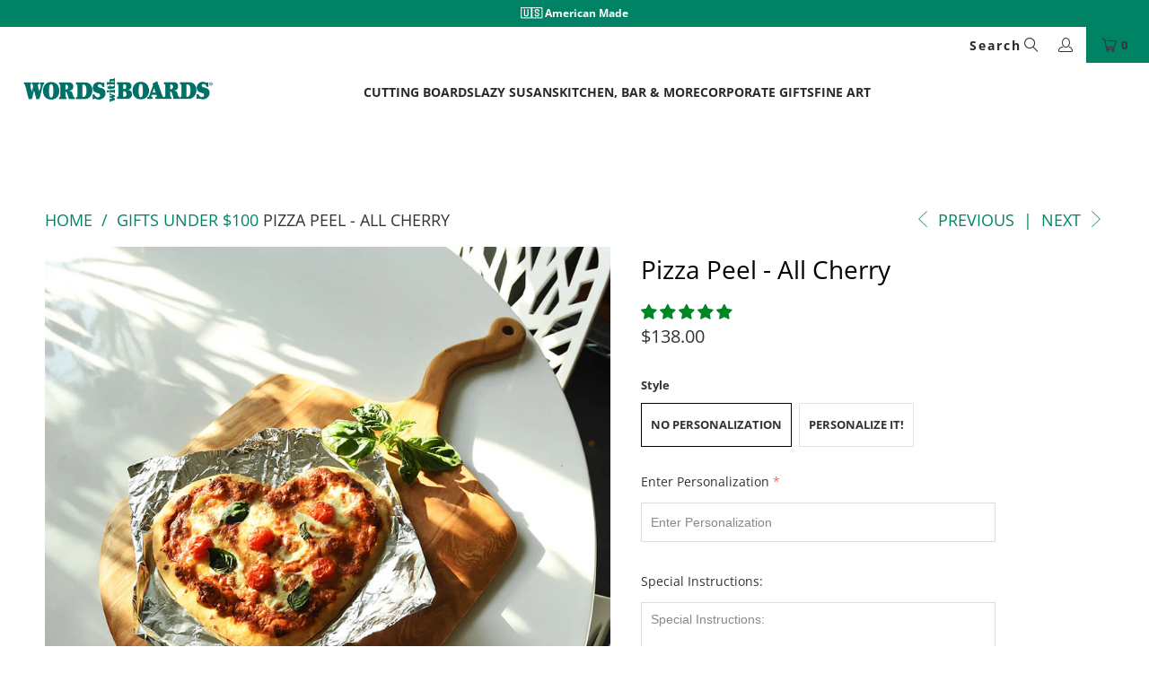

--- FILE ---
content_type: text/html; charset=utf-8
request_url: https://wordswithboards.com/en-ca/collections/gifts-under-100/products/pizza-paddle
body_size: 54536
content:















<!doctype html>
<html class="no-js no-touch" lang="en">
  <head>
  
    <script>
      window.Store = window.Store || {};
      window.Store.id = 3852997;
    </script>
    <meta charset="utf-8">
    <meta http-equiv="cleartype" content="on">
    <meta name="robots" content="index,follow">
    <!-- Mobile Specific Metas -->
    <meta name="HandheldFriendly" content="True">
    <meta name="MobileOptimized" content="320">
    <meta name="viewport" content="width=device-width,initial-scale=1">
    <meta name="theme-color" content="#ffffff">
    
    <title>
      Pizza Paddle | Words with Boards Exclusive - Words with Boards, LLC
    </title>
    
      <meta
        name="description"
        content="A pizza paddle exquisitely designed and handcrafted in the USA. Can be Personalized! Crafted from cherry wood and expertly designed with a curvy handle. Your artisanal pizza deserves an equally artistic pizza paddle. Size: 14&quot; x 16&quot; x 24&quot;"
      >
    

    <!-- Preconnect Domains -->
    <link rel="preconnect" href="https://fonts.shopifycdn.com">
    <link rel="preconnect" href="https://cdn.shopify.com">
    <link rel="preconnect" href="https://v.shopify.com">
    <link rel="preconnect" href="https://cdn.shopifycloud.com">
    <link rel="preconnect" href="https://monorail-edge.shopifysvc.com">

    <!-- fallback for browsers that don't support preconnect -->
    <link rel="dns-prefetch" href="https://fonts.shopifycdn.com">
    <link rel="dns-prefetch" href="https://cdn.shopify.com">
    <link rel="dns-prefetch" href="https://v.shopify.com">
    <link rel="dns-prefetch" href="https://cdn.shopifycloud.com">
    <link rel="dns-prefetch" href="https://monorail-edge.shopifysvc.com">

    <!-- Preload Assets -->
    <link rel="preload" href="//wordswithboards.com/cdn/shop/t/107/assets/fancybox.css?v=19278034316635137701706162124" as="style">
    <link rel="preload" href="//wordswithboards.com/cdn/shop/t/107/assets/styles.css?v=160654488885730140541768065004" as="style">

    <link rel="preload" href="//wordswithboards.com/cdn/shop/t/107/assets/jquery.min.js?v=81049236547974671631706162124" as="script">
    <link rel="preload" href="//wordswithboards.com/cdn/shop/t/107/assets/vendors.js?v=110606657863731852701706162124" as="script">
    <link rel="preload" href="//wordswithboards.com/cdn/shop/t/107/assets/sections.min.js?v=112313094672927390171706162124" as="script">
    <link rel="preload" href="//wordswithboards.com/cdn/shop/t/107/assets/utilities.min.js?v=44222329320586142641706162124" as="script">
    <link rel="preload" href="//wordswithboards.com/cdn/shop/t/107/assets/app.min.js?v=146268542942289660061706162124" as="script">

    <!-- Stylesheet for Fancybox library -->
    <link href="//wordswithboards.com/cdn/shop/t/107/assets/fancybox.css?v=19278034316635137701706162124" rel="stylesheet" type="text/css" media="all" />

    <!-- Stylesheets for Turbo -->
    <link href="//wordswithboards.com/cdn/shop/t/107/assets/styles.css?v=160654488885730140541768065004" rel="stylesheet" type="text/css" media="all" />
    <link href="//wordswithboards.com/cdn/shop/t/107/assets/glide.css?v=58002522370239498911706162124" rel="stylesheet" type="text/css" media="all" />

    <script>
      window.lazySizesConfig = window.lazySizesConfig || {};

      lazySizesConfig.expand = 300;
      lazySizesConfig.loadHidden = false;

      /*! lazysizes - v5.2.2 - bgset plugin */
      !function(e,t){var a=function(){t(e.lazySizes),e.removeEventListener("lazyunveilread",a,!0)};t=t.bind(null,e,e.document),"object"==typeof module&&module.exports?t(require("lazysizes")):"function"==typeof define&&define.amd?define(["lazysizes"],t):e.lazySizes?a():e.addEventListener("lazyunveilread",a,!0)}(window,function(e,z,g){"use strict";var c,y,b,f,i,s,n,v,m;e.addEventListener&&(c=g.cfg,y=/\s+/g,b=/\s*\|\s+|\s+\|\s*/g,f=/^(.+?)(?:\s+\[\s*(.+?)\s*\])(?:\s+\[\s*(.+?)\s*\])?$/,i=/^\s*\(*\s*type\s*:\s*(.+?)\s*\)*\s*$/,s=/\(|\)|'/,n={contain:1,cover:1},v=function(e,t){var a;t&&((a=t.match(i))&&a[1]?e.setAttribute("type",a[1]):e.setAttribute("media",c.customMedia[t]||t))},m=function(e){var t,a,i,r;e.target._lazybgset&&(a=(t=e.target)._lazybgset,(i=t.currentSrc||t.src)&&((r=g.fire(a,"bgsetproxy",{src:i,useSrc:s.test(i)?JSON.stringify(i):i})).defaultPrevented||(a.style.backgroundImage="url("+r.detail.useSrc+")")),t._lazybgsetLoading&&(g.fire(a,"_lazyloaded",{},!1,!0),delete t._lazybgsetLoading))},addEventListener("lazybeforeunveil",function(e){var t,a,i,r,s,n,l,d,o,u;!e.defaultPrevented&&(t=e.target.getAttribute("data-bgset"))&&(o=e.target,(u=z.createElement("img")).alt="",u._lazybgsetLoading=!0,e.detail.firesLoad=!0,a=t,i=o,r=u,s=z.createElement("picture"),n=i.getAttribute(c.sizesAttr),l=i.getAttribute("data-ratio"),d=i.getAttribute("data-optimumx"),i._lazybgset&&i._lazybgset.parentNode==i&&i.removeChild(i._lazybgset),Object.defineProperty(r,"_lazybgset",{value:i,writable:!0}),Object.defineProperty(i,"_lazybgset",{value:s,writable:!0}),a=a.replace(y," ").split(b),s.style.display="none",r.className=c.lazyClass,1!=a.length||n||(n="auto"),a.forEach(function(e){var t,a=z.createElement("source");n&&"auto"!=n&&a.setAttribute("sizes",n),(t=e.match(f))?(a.setAttribute(c.srcsetAttr,t[1]),v(a,t[2]),v(a,t[3])):a.setAttribute(c.srcsetAttr,e),s.appendChild(a)}),n&&(r.setAttribute(c.sizesAttr,n),i.removeAttribute(c.sizesAttr),i.removeAttribute("sizes")),d&&r.setAttribute("data-optimumx",d),l&&r.setAttribute("data-ratio",l),s.appendChild(r),i.appendChild(s),setTimeout(function(){g.loader.unveil(u),g.rAF(function(){g.fire(u,"_lazyloaded",{},!0,!0),u.complete&&m({target:u})})}))}),z.addEventListener("load",m,!0),e.addEventListener("lazybeforesizes",function(e){var t,a,i,r;e.detail.instance==g&&e.target._lazybgset&&e.detail.dataAttr&&(t=e.target._lazybgset,i=t,r=(getComputedStyle(i)||{getPropertyValue:function(){}}).getPropertyValue("background-size"),!n[r]&&n[i.style.backgroundSize]&&(r=i.style.backgroundSize),n[a=r]&&(e.target._lazysizesParentFit=a,g.rAF(function(){e.target.setAttribute("data-parent-fit",a),e.target._lazysizesParentFit&&delete e.target._lazysizesParentFit})))},!0),z.documentElement.addEventListener("lazybeforesizes",function(e){var t,a;!e.defaultPrevented&&e.target._lazybgset&&e.detail.instance==g&&(e.detail.width=(t=e.target._lazybgset,a=g.gW(t,t.parentNode),(!t._lazysizesWidth||a>t._lazysizesWidth)&&(t._lazysizesWidth=a),t._lazysizesWidth))}))});

      /*! lazysizes - v5.2.2 */
      !function(e){var t=function(u,D,f){"use strict";var k,H;if(function(){var e;var t={lazyClass:"lazyload",loadedClass:"lazyloaded",loadingClass:"lazyloading",preloadClass:"lazypreload",errorClass:"lazyerror",autosizesClass:"lazyautosizes",srcAttr:"data-src",srcsetAttr:"data-srcset",sizesAttr:"data-sizes",minSize:40,customMedia:{},init:true,expFactor:1.5,hFac:.8,loadMode:2,loadHidden:true,ricTimeout:0,throttleDelay:125};H=u.lazySizesConfig||u.lazysizesConfig||{};for(e in t){if(!(e in H)){H[e]=t[e]}}}(),!D||!D.getElementsByClassName){return{init:function(){},cfg:H,noSupport:true}}var O=D.documentElement,a=u.HTMLPictureElement,P="addEventListener",$="getAttribute",q=u[P].bind(u),I=u.setTimeout,U=u.requestAnimationFrame||I,l=u.requestIdleCallback,j=/^picture$/i,r=["load","error","lazyincluded","_lazyloaded"],i={},G=Array.prototype.forEach,J=function(e,t){if(!i[t]){i[t]=new RegExp("(\\s|^)"+t+"(\\s|$)")}return i[t].test(e[$]("class")||"")&&i[t]},K=function(e,t){if(!J(e,t)){e.setAttribute("class",(e[$]("class")||"").trim()+" "+t)}},Q=function(e,t){var i;if(i=J(e,t)){e.setAttribute("class",(e[$]("class")||"").replace(i," "))}},V=function(t,i,e){var a=e?P:"removeEventListener";if(e){V(t,i)}r.forEach(function(e){t[a](e,i)})},X=function(e,t,i,a,r){var n=D.createEvent("Event");if(!i){i={}}i.instance=k;n.initEvent(t,!a,!r);n.detail=i;e.dispatchEvent(n);return n},Y=function(e,t){var i;if(!a&&(i=u.picturefill||H.pf)){if(t&&t.src&&!e[$]("srcset")){e.setAttribute("srcset",t.src)}i({reevaluate:true,elements:[e]})}else if(t&&t.src){e.src=t.src}},Z=function(e,t){return(getComputedStyle(e,null)||{})[t]},s=function(e,t,i){i=i||e.offsetWidth;while(i<H.minSize&&t&&!e._lazysizesWidth){i=t.offsetWidth;t=t.parentNode}return i},ee=function(){var i,a;var t=[];var r=[];var n=t;var s=function(){var e=n;n=t.length?r:t;i=true;a=false;while(e.length){e.shift()()}i=false};var e=function(e,t){if(i&&!t){e.apply(this,arguments)}else{n.push(e);if(!a){a=true;(D.hidden?I:U)(s)}}};e._lsFlush=s;return e}(),te=function(i,e){return e?function(){ee(i)}:function(){var e=this;var t=arguments;ee(function(){i.apply(e,t)})}},ie=function(e){var i;var a=0;var r=H.throttleDelay;var n=H.ricTimeout;var t=function(){i=false;a=f.now();e()};var s=l&&n>49?function(){l(t,{timeout:n});if(n!==H.ricTimeout){n=H.ricTimeout}}:te(function(){I(t)},true);return function(e){var t;if(e=e===true){n=33}if(i){return}i=true;t=r-(f.now()-a);if(t<0){t=0}if(e||t<9){s()}else{I(s,t)}}},ae=function(e){var t,i;var a=99;var r=function(){t=null;e()};var n=function(){var e=f.now()-i;if(e<a){I(n,a-e)}else{(l||r)(r)}};return function(){i=f.now();if(!t){t=I(n,a)}}},e=function(){var v,m,c,h,e;var y,z,g,p,C,b,A;var n=/^img$/i;var d=/^iframe$/i;var E="onscroll"in u&&!/(gle|ing)bot/.test(navigator.userAgent);var _=0;var w=0;var N=0;var M=-1;var x=function(e){N--;if(!e||N<0||!e.target){N=0}};var W=function(e){if(A==null){A=Z(D.body,"visibility")=="hidden"}return A||!(Z(e.parentNode,"visibility")=="hidden"&&Z(e,"visibility")=="hidden")};var S=function(e,t){var i;var a=e;var r=W(e);g-=t;b+=t;p-=t;C+=t;while(r&&(a=a.offsetParent)&&a!=D.body&&a!=O){r=(Z(a,"opacity")||1)>0;if(r&&Z(a,"overflow")!="visible"){i=a.getBoundingClientRect();r=C>i.left&&p<i.right&&b>i.top-1&&g<i.bottom+1}}return r};var t=function(){var e,t,i,a,r,n,s,l,o,u,f,c;var d=k.elements;if((h=H.loadMode)&&N<8&&(e=d.length)){t=0;M++;for(;t<e;t++){if(!d[t]||d[t]._lazyRace){continue}if(!E||k.prematureUnveil&&k.prematureUnveil(d[t])){R(d[t]);continue}if(!(l=d[t][$]("data-expand"))||!(n=l*1)){n=w}if(!u){u=!H.expand||H.expand<1?O.clientHeight>500&&O.clientWidth>500?500:370:H.expand;k._defEx=u;f=u*H.expFactor;c=H.hFac;A=null;if(w<f&&N<1&&M>2&&h>2&&!D.hidden){w=f;M=0}else if(h>1&&M>1&&N<6){w=u}else{w=_}}if(o!==n){y=innerWidth+n*c;z=innerHeight+n;s=n*-1;o=n}i=d[t].getBoundingClientRect();if((b=i.bottom)>=s&&(g=i.top)<=z&&(C=i.right)>=s*c&&(p=i.left)<=y&&(b||C||p||g)&&(H.loadHidden||W(d[t]))&&(m&&N<3&&!l&&(h<3||M<4)||S(d[t],n))){R(d[t]);r=true;if(N>9){break}}else if(!r&&m&&!a&&N<4&&M<4&&h>2&&(v[0]||H.preloadAfterLoad)&&(v[0]||!l&&(b||C||p||g||d[t][$](H.sizesAttr)!="auto"))){a=v[0]||d[t]}}if(a&&!r){R(a)}}};var i=ie(t);var B=function(e){var t=e.target;if(t._lazyCache){delete t._lazyCache;return}x(e);K(t,H.loadedClass);Q(t,H.loadingClass);V(t,L);X(t,"lazyloaded")};var a=te(B);var L=function(e){a({target:e.target})};var T=function(t,i){try{t.contentWindow.location.replace(i)}catch(e){t.src=i}};var F=function(e){var t;var i=e[$](H.srcsetAttr);if(t=H.customMedia[e[$]("data-media")||e[$]("media")]){e.setAttribute("media",t)}if(i){e.setAttribute("srcset",i)}};var s=te(function(t,e,i,a,r){var n,s,l,o,u,f;if(!(u=X(t,"lazybeforeunveil",e)).defaultPrevented){if(a){if(i){K(t,H.autosizesClass)}else{t.setAttribute("sizes",a)}}s=t[$](H.srcsetAttr);n=t[$](H.srcAttr);if(r){l=t.parentNode;o=l&&j.test(l.nodeName||"")}f=e.firesLoad||"src"in t&&(s||n||o);u={target:t};K(t,H.loadingClass);if(f){clearTimeout(c);c=I(x,2500);V(t,L,true)}if(o){G.call(l.getElementsByTagName("source"),F)}if(s){t.setAttribute("srcset",s)}else if(n&&!o){if(d.test(t.nodeName)){T(t,n)}else{t.src=n}}if(r&&(s||o)){Y(t,{src:n})}}if(t._lazyRace){delete t._lazyRace}Q(t,H.lazyClass);ee(function(){var e=t.complete&&t.naturalWidth>1;if(!f||e){if(e){K(t,"ls-is-cached")}B(u);t._lazyCache=true;I(function(){if("_lazyCache"in t){delete t._lazyCache}},9)}if(t.loading=="lazy"){N--}},true)});var R=function(e){if(e._lazyRace){return}var t;var i=n.test(e.nodeName);var a=i&&(e[$](H.sizesAttr)||e[$]("sizes"));var r=a=="auto";if((r||!m)&&i&&(e[$]("src")||e.srcset)&&!e.complete&&!J(e,H.errorClass)&&J(e,H.lazyClass)){return}t=X(e,"lazyunveilread").detail;if(r){re.updateElem(e,true,e.offsetWidth)}e._lazyRace=true;N++;s(e,t,r,a,i)};var r=ae(function(){H.loadMode=3;i()});var l=function(){if(H.loadMode==3){H.loadMode=2}r()};var o=function(){if(m){return}if(f.now()-e<999){I(o,999);return}m=true;H.loadMode=3;i();q("scroll",l,true)};return{_:function(){e=f.now();k.elements=D.getElementsByClassName(H.lazyClass);v=D.getElementsByClassName(H.lazyClass+" "+H.preloadClass);q("scroll",i,true);q("resize",i,true);q("pageshow",function(e){if(e.persisted){var t=D.querySelectorAll("."+H.loadingClass);if(t.length&&t.forEach){U(function(){t.forEach(function(e){if(e.complete){R(e)}})})}}});if(u.MutationObserver){new MutationObserver(i).observe(O,{childList:true,subtree:true,attributes:true})}else{O[P]("DOMNodeInserted",i,true);O[P]("DOMAttrModified",i,true);setInterval(i,999)}q("hashchange",i,true);["focus","mouseover","click","load","transitionend","animationend"].forEach(function(e){D[P](e,i,true)});if(/d$|^c/.test(D.readyState)){o()}else{q("load",o);D[P]("DOMContentLoaded",i);I(o,2e4)}if(k.elements.length){t();ee._lsFlush()}else{i()}},checkElems:i,unveil:R,_aLSL:l}}(),re=function(){var i;var n=te(function(e,t,i,a){var r,n,s;e._lazysizesWidth=a;a+="px";e.setAttribute("sizes",a);if(j.test(t.nodeName||"")){r=t.getElementsByTagName("source");for(n=0,s=r.length;n<s;n++){r[n].setAttribute("sizes",a)}}if(!i.detail.dataAttr){Y(e,i.detail)}});var a=function(e,t,i){var a;var r=e.parentNode;if(r){i=s(e,r,i);a=X(e,"lazybeforesizes",{width:i,dataAttr:!!t});if(!a.defaultPrevented){i=a.detail.width;if(i&&i!==e._lazysizesWidth){n(e,r,a,i)}}}};var e=function(){var e;var t=i.length;if(t){e=0;for(;e<t;e++){a(i[e])}}};var t=ae(e);return{_:function(){i=D.getElementsByClassName(H.autosizesClass);q("resize",t)},checkElems:t,updateElem:a}}(),t=function(){if(!t.i&&D.getElementsByClassName){t.i=true;re._();e._()}};return I(function(){H.init&&t()}),k={cfg:H,autoSizer:re,loader:e,init:t,uP:Y,aC:K,rC:Q,hC:J,fire:X,gW:s,rAF:ee}}(e,e.document,Date);e.lazySizes=t,"object"==typeof module&&module.exports&&(module.exports=t)}("undefined"!=typeof window?window:{});
    </script>

    <!-- Icons -->
    
      <link rel="shortcut icon" type="image/x-icon" href="//wordswithboards.com/cdn/shop/files/personalized_cutting_boards_180x180.png?v=1613708149">
      <link rel="apple-touch-icon" href="//wordswithboards.com/cdn/shop/files/personalized_cutting_boards_180x180.png?v=1613708149">
      <link rel="apple-touch-icon" sizes="57x57" href="//wordswithboards.com/cdn/shop/files/personalized_cutting_boards_57x57.png?v=1613708149">
      <link rel="apple-touch-icon" sizes="60x60" href="//wordswithboards.com/cdn/shop/files/personalized_cutting_boards_60x60.png?v=1613708149">
      <link rel="apple-touch-icon" sizes="72x72" href="//wordswithboards.com/cdn/shop/files/personalized_cutting_boards_72x72.png?v=1613708149">
      <link rel="apple-touch-icon" sizes="76x76" href="//wordswithboards.com/cdn/shop/files/personalized_cutting_boards_76x76.png?v=1613708149">
      <link rel="apple-touch-icon" sizes="114x114" href="//wordswithboards.com/cdn/shop/files/personalized_cutting_boards_114x114.png?v=1613708149">
      <link rel="apple-touch-icon" sizes="180x180" href="//wordswithboards.com/cdn/shop/files/personalized_cutting_boards_180x180.png?v=1613708149">
      <link rel="apple-touch-icon" sizes="228x228" href="//wordswithboards.com/cdn/shop/files/personalized_cutting_boards_228x228.png?v=1613708149">
    
    <link rel="canonical" href="https://wordswithboards.com/en-ca/products/pizza-paddle">

    

    <script src="//wordswithboards.com/cdn/shop/t/107/assets/jquery.min.js?v=81049236547974671631706162124" defer></script>

    
      <script type="text/javascript" src="/services/javascripts/currencies.js" data-no-instant></script>
    

    
      <script src="//wordswithboards.com/cdn/shop/t/107/assets/currencies.js?v=104585741455031924401706162124" defer></script>
    

    
    <script>
      window.PXUTheme = window.PXUTheme || {};
      window.PXUTheme.version = '8.3.0';
      window.PXUTheme.name = 'Turbo';
      document.documentElement.className=document.documentElement.className.replace(/\bno-js\b/,'js');
    </script>
    

    
<template id="price-ui"><span class="price " data-price></span><span class="compare-at-price" data-compare-at-price></span><span class="unit-pricing" data-unit-pricing></span></template>
    <template id="price-ui-badge"><div class="price-ui-badge__sticker price-ui-badge__sticker--">
    <span class="price-ui-badge__sticker-text" data-badge></span>
  </div></template>

    <template id="price-ui__price"><span class="money" data-price></span></template>
    <template id="price-ui__price-range"><span class="price-min" data-price-min><span class="money" data-price></span></span> - <span class="price-max" data-price-max><span class="money" data-price></span></span></template>
    <template id="price-ui__unit-pricing"><span class="unit-quantity" data-unit-quantity></span> | <span class="unit-price" data-unit-price><span class="money" data-price></span></span> / <span class="unit-measurement" data-unit-measurement></span></template>
    <template id="price-ui-badge__percent-savings-range">Save up to <span data-price-percent></span>%</template>
    <template id="price-ui-badge__percent-savings">Save <span data-price-percent></span>%</template>
    <template id="price-ui-badge__price-savings-range">Save up to <span class="money" data-price></span></template>
    <template id="price-ui-badge__price-savings">Save <span class="money" data-price></span></template>
    <template id="price-ui-badge__on-sale">Sale</template>
    <template id="price-ui-badge__sold-out">Sold out</template>
    <template id="price-ui-badge__in-stock">In stock</template>
    

    <script>
      
window.PXUTheme = window.PXUTheme || {};


window.PXUTheme.theme_settings = {};
window.PXUTheme.currency = {};
window.PXUTheme.routes = window.PXUTheme.routes || {};


window.PXUTheme.theme_settings.display_tos_checkbox = false;
window.PXUTheme.theme_settings.go_to_checkout = true;
window.PXUTheme.theme_settings.cart_action = "ajax";
window.PXUTheme.theme_settings.cart_shipping_calculator = true;


window.PXUTheme.theme_settings.collection_swatches = true;
window.PXUTheme.theme_settings.collection_secondary_image = true;


window.PXUTheme.currency.show_multiple_currencies = true;
window.PXUTheme.currency.shop_currency = "USD";
window.PXUTheme.currency.default_currency = "USD";
window.PXUTheme.currency.display_format = "money_format";
window.PXUTheme.currency.money_format = "${{amount}}";
window.PXUTheme.currency.money_format_no_currency = "${{amount}}";
window.PXUTheme.currency.money_format_currency = "${{amount}} CAD";
window.PXUTheme.currency.native_multi_currency = true;
window.PXUTheme.currency.iso_code = "CAD";
window.PXUTheme.currency.symbol = "$";


window.PXUTheme.theme_settings.display_inventory_left = false;
window.PXUTheme.theme_settings.inventory_threshold = 10;
window.PXUTheme.theme_settings.limit_quantity = false;


window.PXUTheme.theme_settings.menu_position = "inline";


window.PXUTheme.theme_settings.newsletter_popup = false;
window.PXUTheme.theme_settings.newsletter_popup_days = "2";
window.PXUTheme.theme_settings.newsletter_popup_mobile = true;
window.PXUTheme.theme_settings.newsletter_popup_seconds = 38;


window.PXUTheme.theme_settings.pagination_type = "load_more_button";


window.PXUTheme.theme_settings.enable_shopify_collection_badges = false;
window.PXUTheme.theme_settings.quick_shop_thumbnail_position = "bottom-thumbnails";
window.PXUTheme.theme_settings.product_form_style = "radio";
window.PXUTheme.theme_settings.sale_banner_enabled = true;
window.PXUTheme.theme_settings.display_savings = false;
window.PXUTheme.theme_settings.display_sold_out_price = true;
window.PXUTheme.theme_settings.free_text = "Need to look up what this is about";
window.PXUTheme.theme_settings.video_looping = false;
window.PXUTheme.theme_settings.quick_shop_style = "popup";
window.PXUTheme.theme_settings.hover_enabled = false;


window.PXUTheme.routes.cart_url = "/en-ca/cart";
window.PXUTheme.routes.root_url = "/en-ca";
window.PXUTheme.routes.search_url = "/en-ca/search";
window.PXUTheme.routes.all_products_collection_url = "/en-ca/collections/all";
window.PXUTheme.routes.product_recommendations_url = "/en-ca/recommendations/products";


window.PXUTheme.theme_settings.image_loading_style = "appear";


window.PXUTheme.theme_settings.search_option = "product,page,article";
window.PXUTheme.theme_settings.search_items_to_display = 5;
window.PXUTheme.theme_settings.enable_autocomplete = true;


window.PXUTheme.theme_settings.page_dots_enabled = true;
window.PXUTheme.theme_settings.slideshow_arrow_size = "light";


window.PXUTheme.theme_settings.quick_shop_enabled = false;


window.PXUTheme.translation = {};


window.PXUTheme.translation.agree_to_terms_warning = "You must agree with the terms and conditions to checkout.";
window.PXUTheme.translation.one_item_left = "item left";
window.PXUTheme.translation.items_left_text = "items left";
window.PXUTheme.translation.cart_savings_text = "Total Savings";
window.PXUTheme.translation.cart_discount_text = "Discount";
window.PXUTheme.translation.cart_subtotal_text = "Subtotal";
window.PXUTheme.translation.cart_remove_text = "Remove";
window.PXUTheme.translation.cart_free_text = "Free";


window.PXUTheme.translation.newsletter_success_text = "Thank you for joining our mailing list!";


window.PXUTheme.translation.notify_email = "Enter your email address...";
window.PXUTheme.translation.notify_email_value = "Translation missing: en.contact.fields.email";
window.PXUTheme.translation.notify_email_send = "Send";
window.PXUTheme.translation.notify_message_first = "Please notify me when ";
window.PXUTheme.translation.notify_message_last = " becomes available - ";
window.PXUTheme.translation.notify_success_text = "Thanks! We will notify you when this product becomes available!";


window.PXUTheme.translation.add_to_cart = "Add to Cart";
window.PXUTheme.translation.coming_soon_text = "Coming Soon";
window.PXUTheme.translation.sold_out_text = "Sold Out";
window.PXUTheme.translation.sale_text = "Sale";
window.PXUTheme.translation.savings_text = "You Save";
window.PXUTheme.translation.from_text = "from";
window.PXUTheme.translation.new_text = "New";
window.PXUTheme.translation.pre_order_text = "Pre-Order";
window.PXUTheme.translation.unavailable_text = "Unavailable";


window.PXUTheme.translation.all_results = "View all results";
window.PXUTheme.translation.no_results = "Sorry, no results!";


window.PXUTheme.media_queries = {};
window.PXUTheme.media_queries.small = window.matchMedia( "(max-width: 480px)" );
window.PXUTheme.media_queries.medium = window.matchMedia( "(max-width: 798px)" );
window.PXUTheme.media_queries.large = window.matchMedia( "(min-width: 799px)" );
window.PXUTheme.media_queries.larger = window.matchMedia( "(min-width: 960px)" );
window.PXUTheme.media_queries.xlarge = window.matchMedia( "(min-width: 1200px)" );
window.PXUTheme.media_queries.ie10 = window.matchMedia( "all and (-ms-high-contrast: none), (-ms-high-contrast: active)" );
window.PXUTheme.media_queries.tablet = window.matchMedia( "only screen and (min-width: 799px) and (max-width: 1024px)" );
window.PXUTheme.media_queries.mobile_and_tablet = window.matchMedia( "(max-width: 1024px)" );
    </script>

    <script src="//wordswithboards.com/cdn/shop/t/107/assets/vendors.js?v=110606657863731852701706162124" defer></script>
    <script src="//wordswithboards.com/cdn/shop/t/107/assets/sections.min.js?v=112313094672927390171706162124" defer></script>
    
    <script src="//wordswithboards.com/cdn/shop/t/107/assets/prefetch.js?v=126197247403162312551706162124" type="text/javascript"></script>
    
    <script src="//wordswithboards.com/cdn/shop/t/107/assets/utilities.min.js?v=44222329320586142641706162124" defer></script>
    <script src="//wordswithboards.com/cdn/shop/t/107/assets/app.min.js?v=146268542942289660061706162124" defer></script>

    


    

    <script>
      
    </script>

    
  <script>window.performance && window.performance.mark && window.performance.mark('shopify.content_for_header.start');</script><meta name="facebook-domain-verification" content="re21756ksqrfip5j4cwt7jly1ylhic">
<meta name="facebook-domain-verification" content="re21756ksqrfip5j4cwt7jly1ylhic">
<meta id="shopify-digital-wallet" name="shopify-digital-wallet" content="/3852997/digital_wallets/dialog">
<meta name="shopify-checkout-api-token" content="e3aeb8a1414b2a782b8a2afbc6b5c8e7">
<meta id="in-context-paypal-metadata" data-shop-id="3852997" data-venmo-supported="false" data-environment="production" data-locale="en_US" data-paypal-v4="true" data-currency="CAD">
<link rel="alternate" hreflang="x-default" href="https://wordswithboards.com/products/pizza-paddle">
<link rel="alternate" hreflang="en" href="https://wordswithboards.com/products/pizza-paddle">
<link rel="alternate" hreflang="en-CA" href="https://wordswithboards.com/en-ca/products/pizza-paddle">
<link rel="alternate" hreflang="en-GB" href="https://wordswithboards.com/en-gb/products/pizza-paddle">
<link rel="alternate" hreflang="en-AU" href="https://wordswithboards.com/en-au/products/pizza-paddle">
<link rel="alternate" type="application/json+oembed" href="https://wordswithboards.com/en-ca/products/pizza-paddle.oembed">
<script async="async" src="/checkouts/internal/preloads.js?locale=en-CA"></script>
<link rel="preconnect" href="https://shop.app" crossorigin="anonymous">
<script async="async" src="https://shop.app/checkouts/internal/preloads.js?locale=en-CA&shop_id=3852997" crossorigin="anonymous"></script>
<script id="apple-pay-shop-capabilities" type="application/json">{"shopId":3852997,"countryCode":"US","currencyCode":"CAD","merchantCapabilities":["supports3DS"],"merchantId":"gid:\/\/shopify\/Shop\/3852997","merchantName":"Words with Boards, LLC","requiredBillingContactFields":["postalAddress","email","phone"],"requiredShippingContactFields":["postalAddress","email","phone"],"shippingType":"shipping","supportedNetworks":["visa","masterCard","amex","discover","elo","jcb"],"total":{"type":"pending","label":"Words with Boards, LLC","amount":"1.00"},"shopifyPaymentsEnabled":true,"supportsSubscriptions":true}</script>
<script id="shopify-features" type="application/json">{"accessToken":"e3aeb8a1414b2a782b8a2afbc6b5c8e7","betas":["rich-media-storefront-analytics"],"domain":"wordswithboards.com","predictiveSearch":true,"shopId":3852997,"locale":"en"}</script>
<script>var Shopify = Shopify || {};
Shopify.shop = "words-with-boards.myshopify.com";
Shopify.locale = "en";
Shopify.currency = {"active":"CAD","rate":"1.383946239"};
Shopify.country = "CA";
Shopify.theme = {"name":"Blinc: Turbo Theme V2.1 [20\/4\/23] speed optimiz...","id":164613914909,"schema_name":"Turbo","schema_version":"8.3.0","theme_store_id":null,"role":"main"};
Shopify.theme.handle = "null";
Shopify.theme.style = {"id":null,"handle":null};
Shopify.cdnHost = "wordswithboards.com/cdn";
Shopify.routes = Shopify.routes || {};
Shopify.routes.root = "/en-ca/";</script>
<script type="module">!function(o){(o.Shopify=o.Shopify||{}).modules=!0}(window);</script>
<script>!function(o){function n(){var o=[];function n(){o.push(Array.prototype.slice.apply(arguments))}return n.q=o,n}var t=o.Shopify=o.Shopify||{};t.loadFeatures=n(),t.autoloadFeatures=n()}(window);</script>
<script>
  window.ShopifyPay = window.ShopifyPay || {};
  window.ShopifyPay.apiHost = "shop.app\/pay";
  window.ShopifyPay.redirectState = null;
</script>
<script id="shop-js-analytics" type="application/json">{"pageType":"product"}</script>
<script defer="defer" async type="module" src="//wordswithboards.com/cdn/shopifycloud/shop-js/modules/v2/client.init-shop-cart-sync_BN7fPSNr.en.esm.js"></script>
<script defer="defer" async type="module" src="//wordswithboards.com/cdn/shopifycloud/shop-js/modules/v2/chunk.common_Cbph3Kss.esm.js"></script>
<script defer="defer" async type="module" src="//wordswithboards.com/cdn/shopifycloud/shop-js/modules/v2/chunk.modal_DKumMAJ1.esm.js"></script>
<script type="module">
  await import("//wordswithboards.com/cdn/shopifycloud/shop-js/modules/v2/client.init-shop-cart-sync_BN7fPSNr.en.esm.js");
await import("//wordswithboards.com/cdn/shopifycloud/shop-js/modules/v2/chunk.common_Cbph3Kss.esm.js");
await import("//wordswithboards.com/cdn/shopifycloud/shop-js/modules/v2/chunk.modal_DKumMAJ1.esm.js");

  window.Shopify.SignInWithShop?.initShopCartSync?.({"fedCMEnabled":true,"windoidEnabled":true});

</script>
<script>
  window.Shopify = window.Shopify || {};
  if (!window.Shopify.featureAssets) window.Shopify.featureAssets = {};
  window.Shopify.featureAssets['shop-js'] = {"shop-cart-sync":["modules/v2/client.shop-cart-sync_CJVUk8Jm.en.esm.js","modules/v2/chunk.common_Cbph3Kss.esm.js","modules/v2/chunk.modal_DKumMAJ1.esm.js"],"init-fed-cm":["modules/v2/client.init-fed-cm_7Fvt41F4.en.esm.js","modules/v2/chunk.common_Cbph3Kss.esm.js","modules/v2/chunk.modal_DKumMAJ1.esm.js"],"init-shop-email-lookup-coordinator":["modules/v2/client.init-shop-email-lookup-coordinator_Cc088_bR.en.esm.js","modules/v2/chunk.common_Cbph3Kss.esm.js","modules/v2/chunk.modal_DKumMAJ1.esm.js"],"init-windoid":["modules/v2/client.init-windoid_hPopwJRj.en.esm.js","modules/v2/chunk.common_Cbph3Kss.esm.js","modules/v2/chunk.modal_DKumMAJ1.esm.js"],"shop-button":["modules/v2/client.shop-button_B0jaPSNF.en.esm.js","modules/v2/chunk.common_Cbph3Kss.esm.js","modules/v2/chunk.modal_DKumMAJ1.esm.js"],"shop-cash-offers":["modules/v2/client.shop-cash-offers_DPIskqss.en.esm.js","modules/v2/chunk.common_Cbph3Kss.esm.js","modules/v2/chunk.modal_DKumMAJ1.esm.js"],"shop-toast-manager":["modules/v2/client.shop-toast-manager_CK7RT69O.en.esm.js","modules/v2/chunk.common_Cbph3Kss.esm.js","modules/v2/chunk.modal_DKumMAJ1.esm.js"],"init-shop-cart-sync":["modules/v2/client.init-shop-cart-sync_BN7fPSNr.en.esm.js","modules/v2/chunk.common_Cbph3Kss.esm.js","modules/v2/chunk.modal_DKumMAJ1.esm.js"],"init-customer-accounts-sign-up":["modules/v2/client.init-customer-accounts-sign-up_CfPf4CXf.en.esm.js","modules/v2/client.shop-login-button_DeIztwXF.en.esm.js","modules/v2/chunk.common_Cbph3Kss.esm.js","modules/v2/chunk.modal_DKumMAJ1.esm.js"],"pay-button":["modules/v2/client.pay-button_CgIwFSYN.en.esm.js","modules/v2/chunk.common_Cbph3Kss.esm.js","modules/v2/chunk.modal_DKumMAJ1.esm.js"],"init-customer-accounts":["modules/v2/client.init-customer-accounts_DQ3x16JI.en.esm.js","modules/v2/client.shop-login-button_DeIztwXF.en.esm.js","modules/v2/chunk.common_Cbph3Kss.esm.js","modules/v2/chunk.modal_DKumMAJ1.esm.js"],"avatar":["modules/v2/client.avatar_BTnouDA3.en.esm.js"],"init-shop-for-new-customer-accounts":["modules/v2/client.init-shop-for-new-customer-accounts_CsZy_esa.en.esm.js","modules/v2/client.shop-login-button_DeIztwXF.en.esm.js","modules/v2/chunk.common_Cbph3Kss.esm.js","modules/v2/chunk.modal_DKumMAJ1.esm.js"],"shop-follow-button":["modules/v2/client.shop-follow-button_BRMJjgGd.en.esm.js","modules/v2/chunk.common_Cbph3Kss.esm.js","modules/v2/chunk.modal_DKumMAJ1.esm.js"],"checkout-modal":["modules/v2/client.checkout-modal_B9Drz_yf.en.esm.js","modules/v2/chunk.common_Cbph3Kss.esm.js","modules/v2/chunk.modal_DKumMAJ1.esm.js"],"shop-login-button":["modules/v2/client.shop-login-button_DeIztwXF.en.esm.js","modules/v2/chunk.common_Cbph3Kss.esm.js","modules/v2/chunk.modal_DKumMAJ1.esm.js"],"lead-capture":["modules/v2/client.lead-capture_DXYzFM3R.en.esm.js","modules/v2/chunk.common_Cbph3Kss.esm.js","modules/v2/chunk.modal_DKumMAJ1.esm.js"],"shop-login":["modules/v2/client.shop-login_CA5pJqmO.en.esm.js","modules/v2/chunk.common_Cbph3Kss.esm.js","modules/v2/chunk.modal_DKumMAJ1.esm.js"],"payment-terms":["modules/v2/client.payment-terms_BxzfvcZJ.en.esm.js","modules/v2/chunk.common_Cbph3Kss.esm.js","modules/v2/chunk.modal_DKumMAJ1.esm.js"]};
</script>
<script>(function() {
  var isLoaded = false;
  function asyncLoad() {
    if (isLoaded) return;
    isLoaded = true;
    var urls = ["https:\/\/load.csell.co\/assets\/js\/cross-sell.js?shop=words-with-boards.myshopify.com","https:\/\/load.csell.co\/assets\/v2\/js\/core\/xsell.js?shop=words-with-boards.myshopify.com","https:\/\/dr4qe3ddw9y32.cloudfront.net\/awin-shopify-integration-code.js?aid=113966\u0026v=shopifyApp_5.2.3\u0026ts=1751895803152\u0026shop=words-with-boards.myshopify.com"];
    for (var i = 0; i < urls.length; i++) {
      var s = document.createElement('script');
      s.type = 'text/javascript';
      s.async = true;
      s.src = urls[i];
      var x = document.getElementsByTagName('script')[0];
      x.parentNode.insertBefore(s, x);
    }
  };
  if(window.attachEvent) {
    window.attachEvent('onload', asyncLoad);
  } else {
    window.addEventListener('load', asyncLoad, false);
  }
})();</script>
<script id="__st">var __st={"a":3852997,"offset":-18000,"reqid":"4742c240-30fe-4fae-a012-b62f7e3afd6b-1770022218","pageurl":"wordswithboards.com\/en-ca\/collections\/gifts-under-100\/products\/pizza-paddle","u":"9dbea794365a","p":"product","rtyp":"product","rid":4613686460515};</script>
<script>window.ShopifyPaypalV4VisibilityTracking = true;</script>
<script id="captcha-bootstrap">!function(){'use strict';const t='contact',e='account',n='new_comment',o=[[t,t],['blogs',n],['comments',n],[t,'customer']],c=[[e,'customer_login'],[e,'guest_login'],[e,'recover_customer_password'],[e,'create_customer']],r=t=>t.map((([t,e])=>`form[action*='/${t}']:not([data-nocaptcha='true']) input[name='form_type'][value='${e}']`)).join(','),a=t=>()=>t?[...document.querySelectorAll(t)].map((t=>t.form)):[];function s(){const t=[...o],e=r(t);return a(e)}const i='password',u='form_key',d=['recaptcha-v3-token','g-recaptcha-response','h-captcha-response',i],f=()=>{try{return window.sessionStorage}catch{return}},m='__shopify_v',_=t=>t.elements[u];function p(t,e,n=!1){try{const o=window.sessionStorage,c=JSON.parse(o.getItem(e)),{data:r}=function(t){const{data:e,action:n}=t;return t[m]||n?{data:e,action:n}:{data:t,action:n}}(c);for(const[e,n]of Object.entries(r))t.elements[e]&&(t.elements[e].value=n);n&&o.removeItem(e)}catch(o){console.error('form repopulation failed',{error:o})}}const l='form_type',E='cptcha';function T(t){t.dataset[E]=!0}const w=window,h=w.document,L='Shopify',v='ce_forms',y='captcha';let A=!1;((t,e)=>{const n=(g='f06e6c50-85a8-45c8-87d0-21a2b65856fe',I='https://cdn.shopify.com/shopifycloud/storefront-forms-hcaptcha/ce_storefront_forms_captcha_hcaptcha.v1.5.2.iife.js',D={infoText:'Protected by hCaptcha',privacyText:'Privacy',termsText:'Terms'},(t,e,n)=>{const o=w[L][v],c=o.bindForm;if(c)return c(t,g,e,D).then(n);var r;o.q.push([[t,g,e,D],n]),r=I,A||(h.body.append(Object.assign(h.createElement('script'),{id:'captcha-provider',async:!0,src:r})),A=!0)});var g,I,D;w[L]=w[L]||{},w[L][v]=w[L][v]||{},w[L][v].q=[],w[L][y]=w[L][y]||{},w[L][y].protect=function(t,e){n(t,void 0,e),T(t)},Object.freeze(w[L][y]),function(t,e,n,w,h,L){const[v,y,A,g]=function(t,e,n){const i=e?o:[],u=t?c:[],d=[...i,...u],f=r(d),m=r(i),_=r(d.filter((([t,e])=>n.includes(e))));return[a(f),a(m),a(_),s()]}(w,h,L),I=t=>{const e=t.target;return e instanceof HTMLFormElement?e:e&&e.form},D=t=>v().includes(t);t.addEventListener('submit',(t=>{const e=I(t);if(!e)return;const n=D(e)&&!e.dataset.hcaptchaBound&&!e.dataset.recaptchaBound,o=_(e),c=g().includes(e)&&(!o||!o.value);(n||c)&&t.preventDefault(),c&&!n&&(function(t){try{if(!f())return;!function(t){const e=f();if(!e)return;const n=_(t);if(!n)return;const o=n.value;o&&e.removeItem(o)}(t);const e=Array.from(Array(32),(()=>Math.random().toString(36)[2])).join('');!function(t,e){_(t)||t.append(Object.assign(document.createElement('input'),{type:'hidden',name:u})),t.elements[u].value=e}(t,e),function(t,e){const n=f();if(!n)return;const o=[...t.querySelectorAll(`input[type='${i}']`)].map((({name:t})=>t)),c=[...d,...o],r={};for(const[a,s]of new FormData(t).entries())c.includes(a)||(r[a]=s);n.setItem(e,JSON.stringify({[m]:1,action:t.action,data:r}))}(t,e)}catch(e){console.error('failed to persist form',e)}}(e),e.submit())}));const S=(t,e)=>{t&&!t.dataset[E]&&(n(t,e.some((e=>e===t))),T(t))};for(const o of['focusin','change'])t.addEventListener(o,(t=>{const e=I(t);D(e)&&S(e,y())}));const B=e.get('form_key'),M=e.get(l),P=B&&M;t.addEventListener('DOMContentLoaded',(()=>{const t=y();if(P)for(const e of t)e.elements[l].value===M&&p(e,B);[...new Set([...A(),...v().filter((t=>'true'===t.dataset.shopifyCaptcha))])].forEach((e=>S(e,t)))}))}(h,new URLSearchParams(w.location.search),n,t,e,['guest_login'])})(!0,!0)}();</script>
<script integrity="sha256-4kQ18oKyAcykRKYeNunJcIwy7WH5gtpwJnB7kiuLZ1E=" data-source-attribution="shopify.loadfeatures" defer="defer" src="//wordswithboards.com/cdn/shopifycloud/storefront/assets/storefront/load_feature-a0a9edcb.js" crossorigin="anonymous"></script>
<script crossorigin="anonymous" defer="defer" src="//wordswithboards.com/cdn/shopifycloud/storefront/assets/shopify_pay/storefront-65b4c6d7.js?v=20250812"></script>
<script data-source-attribution="shopify.dynamic_checkout.dynamic.init">var Shopify=Shopify||{};Shopify.PaymentButton=Shopify.PaymentButton||{isStorefrontPortableWallets:!0,init:function(){window.Shopify.PaymentButton.init=function(){};var t=document.createElement("script");t.src="https://wordswithboards.com/cdn/shopifycloud/portable-wallets/latest/portable-wallets.en.js",t.type="module",document.head.appendChild(t)}};
</script>
<script data-source-attribution="shopify.dynamic_checkout.buyer_consent">
  function portableWalletsHideBuyerConsent(e){var t=document.getElementById("shopify-buyer-consent"),n=document.getElementById("shopify-subscription-policy-button");t&&n&&(t.classList.add("hidden"),t.setAttribute("aria-hidden","true"),n.removeEventListener("click",e))}function portableWalletsShowBuyerConsent(e){var t=document.getElementById("shopify-buyer-consent"),n=document.getElementById("shopify-subscription-policy-button");t&&n&&(t.classList.remove("hidden"),t.removeAttribute("aria-hidden"),n.addEventListener("click",e))}window.Shopify?.PaymentButton&&(window.Shopify.PaymentButton.hideBuyerConsent=portableWalletsHideBuyerConsent,window.Shopify.PaymentButton.showBuyerConsent=portableWalletsShowBuyerConsent);
</script>
<script data-source-attribution="shopify.dynamic_checkout.cart.bootstrap">document.addEventListener("DOMContentLoaded",(function(){function t(){return document.querySelector("shopify-accelerated-checkout-cart, shopify-accelerated-checkout")}if(t())Shopify.PaymentButton.init();else{new MutationObserver((function(e,n){t()&&(Shopify.PaymentButton.init(),n.disconnect())})).observe(document.body,{childList:!0,subtree:!0})}}));
</script>
<link id="shopify-accelerated-checkout-styles" rel="stylesheet" media="screen" href="https://wordswithboards.com/cdn/shopifycloud/portable-wallets/latest/accelerated-checkout-backwards-compat.css" crossorigin="anonymous">
<style id="shopify-accelerated-checkout-cart">
        #shopify-buyer-consent {
  margin-top: 1em;
  display: inline-block;
  width: 100%;
}

#shopify-buyer-consent.hidden {
  display: none;
}

#shopify-subscription-policy-button {
  background: none;
  border: none;
  padding: 0;
  text-decoration: underline;
  font-size: inherit;
  cursor: pointer;
}

#shopify-subscription-policy-button::before {
  box-shadow: none;
}

      </style>

<script>window.performance && window.performance.mark && window.performance.mark('shopify.content_for_header.end');</script>
  <!-- "snippets/shogun-products.liquid" was not rendered, the associated app was uninstalled -->


    

<meta name="author" content="Words with Boards, LLC">
<meta property="og:url" content="https://wordswithboards.com/en-ca/products/pizza-paddle">
<meta property="og:site_name" content="Words with Boards, LLC">




  <meta property="og:type" content="product">
  <meta property="og:title" content="Pizza Peel - All Cherry">
  
    
      <meta property="og:image" content="https://wordswithboards.com/cdn/shop/products/pizzapaddle_personalizedincherrywood_600x.jpg?v=1676067513">
      <meta property="og:image:secure_url" content="https://wordswithboards.com/cdn/shop/products/pizzapaddle_personalizedincherrywood_600x.jpg?v=1676067513">
      
      <meta property="og:image:width" content="1200">
      <meta property="og:image:height" content="1200">
    
      <meta property="og:image" content="https://wordswithboards.com/cdn/shop/products/PizzaPaddle_ergonomichandle_cherrywood_600x.jpg?v=1676067513">
      <meta property="og:image:secure_url" content="https://wordswithboards.com/cdn/shop/products/PizzaPaddle_ergonomichandle_cherrywood_600x.jpg?v=1676067513">
      
      <meta property="og:image:width" content="1200">
      <meta property="og:image:height" content="1200">
    
      <meta property="og:image" content="https://wordswithboards.com/cdn/shop/files/cherrywoodpizzapeel-kingcakebeingserved_600x.jpg?v=1738613198">
      <meta property="og:image:secure_url" content="https://wordswithboards.com/cdn/shop/files/cherrywoodpizzapeel-kingcakebeingserved_600x.jpg?v=1738613198">
      
      <meta property="og:image:width" content="800">
      <meta property="og:image:height" content="800">
    
  
  <meta property="product:price:amount" content="138.00">
  <meta property="product:price:currency" content="USD">



  <meta property="og:description" content="A pizza paddle exquisitely designed and handcrafted in the USA. Can be Personalized! Crafted from cherry wood and expertly designed with a curvy handle. Your artisanal pizza deserves an equally artistic pizza paddle. Size: 14&quot; x 16&quot; x 24&quot;">




<meta name="twitter:card" content="summary">

  <meta name="twitter:title" content="Pizza Peel - All Cherry">
  <meta name="twitter:description" content="    Pizza Paddle     
This unique pizza paddle is sure to elevate your next pizza party! And it doubles as a serving board when not being used for pizza:-)
  ">
  <meta name="twitter:image" content="https://wordswithboards.com/cdn/shop/products/pizzapaddle_personalizedincherrywood_240x.jpg?v=1676067513">
  <meta name="twitter:image:width" content="240">
  <meta name="twitter:image:height" content="240">
  <meta name="twitter:image:alt" content="heart shaped pizza on a pizza paddle">



    <link rel="prev" href="/en-ca/collections/gifts-under-100/products/pizza-peel">
    <link rel="next" href="/en-ca/collections/gifts-under-100/products/mini-bar-board-and-book-bundle">

    <!-- Global site tag (gtag.js) - Google Ads: 819021214 -->
    <script async src="https://www.googletagmanager.com/gtag/js?id=AW-819021214"></script>
    <script>
      window.dataLayer = window.dataLayer || [];
      function gtag(){dataLayer.push(arguments);}
      gtag('js', new Date());
      gtag('config', 'AW-819021214');
    </script>

    <!-- Google tag (gtag.js) -->
    <script async src="https://www.googletagmanager.com/gtag/js?id=AW-819021214"></script>
    <script>
      window.dataLayer = window.dataLayer || [];
      function gtag(){dataLayer.push(arguments);}
      gtag('js', new Date());

      gtag('config', 'AW-819021214');
    </script>

    <!-- Google Tag Manager -->
    <script>
      (function(w,d,s,l,i){w[l]=w[l]||[];w[l].push({'gtm.start':
      new Date().getTime(),event:'gtm.js'});var f=d.getElementsByTagName(s)[0],
      j=d.createElement(s),dl=l!='dataLayer'?'&l='+l:'';j.async=true;j.src=
      'https://www.googletagmanager.com/gtm.js?id='+i+dl;f.parentNode.insertBefore(j,f);
      })(window,document,'script','dataLayer','GTM-T7BTMCTN');
    </script>
    <!-- End Google Tag Manager -->

    <!-- "snippets/shogun-head.liquid" was not rendered, the associated app was uninstalled -->
  <!-- BEGIN app block: shopify://apps/judge-me-reviews/blocks/judgeme_core/61ccd3b1-a9f2-4160-9fe9-4fec8413e5d8 --><!-- Start of Judge.me Core -->






<link rel="dns-prefetch" href="https://cdnwidget.judge.me">
<link rel="dns-prefetch" href="https://cdn.judge.me">
<link rel="dns-prefetch" href="https://cdn1.judge.me">
<link rel="dns-prefetch" href="https://api.judge.me">

<script data-cfasync='false' class='jdgm-settings-script'>window.jdgmSettings={"pagination":5,"disable_web_reviews":false,"badge_no_review_text":"No reviews","badge_n_reviews_text":"{{ n }} review/reviews","badge_star_color":"#008624","hide_badge_preview_if_no_reviews":true,"badge_hide_text":false,"enforce_center_preview_badge":false,"widget_title":"Customer Reviews","widget_open_form_text":"Write a review","widget_close_form_text":"Cancel review","widget_refresh_page_text":"Refresh page","widget_summary_text":"Based on {{ number_of_reviews }} review/reviews","widget_no_review_text":"Be the first to write a review","widget_name_field_text":"Display name","widget_verified_name_field_text":"Verified Name (public)","widget_name_placeholder_text":"Display name","widget_required_field_error_text":"This field is required.","widget_email_field_text":"Email address","widget_verified_email_field_text":"Verified Email (private, can not be edited)","widget_email_placeholder_text":"Your email address","widget_email_field_error_text":"Please enter a valid email address.","widget_rating_field_text":"Rating","widget_review_title_field_text":"Review Title","widget_review_title_placeholder_text":"Give your review a title","widget_review_body_field_text":"Review content","widget_review_body_placeholder_text":"Start writing here...","widget_pictures_field_text":"Picture/Video (optional)","widget_submit_review_text":"Submit Review","widget_submit_verified_review_text":"Submit Verified Review","widget_submit_success_msg_with_auto_publish":"Thank you! Please refresh the page in a few moments to see your review. You can remove or edit your review by logging into \u003ca href='https://judge.me/login' target='_blank' rel='nofollow noopener'\u003eJudge.me\u003c/a\u003e","widget_submit_success_msg_no_auto_publish":"Thank you! Your review will be published as soon as it is approved by the shop admin. You can remove or edit your review by logging into \u003ca href='https://judge.me/login' target='_blank' rel='nofollow noopener'\u003eJudge.me\u003c/a\u003e","widget_show_default_reviews_out_of_total_text":"Showing {{ n_reviews_shown }} out of {{ n_reviews }} reviews.","widget_show_all_link_text":"Show all","widget_show_less_link_text":"Show less","widget_author_said_text":"{{ reviewer_name }} said:","widget_days_text":"{{ n }} days ago","widget_weeks_text":"{{ n }} week/weeks ago","widget_months_text":"{{ n }} month/months ago","widget_years_text":"{{ n }} year/years ago","widget_yesterday_text":"Yesterday","widget_today_text":"Today","widget_replied_text":"\u003e\u003e {{ shop_name }} replied:","widget_read_more_text":"Read more","widget_reviewer_name_as_initial":"","widget_rating_filter_color":"#008624","widget_rating_filter_see_all_text":"See all reviews","widget_sorting_most_recent_text":"Most Recent","widget_sorting_highest_rating_text":"Highest Rating","widget_sorting_lowest_rating_text":"Lowest Rating","widget_sorting_with_pictures_text":"Only Pictures","widget_sorting_most_helpful_text":"Most Helpful","widget_open_question_form_text":"Ask a question","widget_reviews_subtab_text":"Reviews","widget_questions_subtab_text":"Questions","widget_question_label_text":"Question","widget_answer_label_text":"Answer","widget_question_placeholder_text":"Write your question here","widget_submit_question_text":"Submit Question","widget_question_submit_success_text":"Thank you for your question! We will notify you once it gets answered.","widget_star_color":"#008624","verified_badge_text":"Verified","verified_badge_bg_color":"#008624","verified_badge_text_color":"","verified_badge_placement":"left-of-reviewer-name","widget_review_max_height":"","widget_hide_border":false,"widget_social_share":false,"widget_thumb":false,"widget_review_location_show":false,"widget_location_format":"country_only","all_reviews_include_out_of_store_products":true,"all_reviews_out_of_store_text":"(out of store)","all_reviews_pagination":100,"all_reviews_product_name_prefix_text":"about","enable_review_pictures":true,"enable_question_anwser":false,"widget_theme":"default","review_date_format":"mm/dd/yyyy","default_sort_method":"most-recent","widget_product_reviews_subtab_text":"Product Reviews","widget_shop_reviews_subtab_text":"Shop Reviews","widget_other_products_reviews_text":"Reviews for other products","widget_store_reviews_subtab_text":"Store reviews","widget_no_store_reviews_text":"This store hasn't received any reviews yet","widget_web_restriction_product_reviews_text":"This product hasn't received any reviews yet","widget_no_items_text":"No items found","widget_show_more_text":"Show more","widget_write_a_store_review_text":"Write a Store Review","widget_other_languages_heading":"Reviews in Other Languages","widget_translate_review_text":"Translate review to {{ language }}","widget_translating_review_text":"Translating...","widget_show_original_translation_text":"Show original ({{ language }})","widget_translate_review_failed_text":"Review couldn't be translated.","widget_translate_review_retry_text":"Retry","widget_translate_review_try_again_later_text":"Try again later","show_product_url_for_grouped_product":false,"widget_sorting_pictures_first_text":"Pictures First","show_pictures_on_all_rev_page_mobile":false,"show_pictures_on_all_rev_page_desktop":false,"floating_tab_hide_mobile_install_preference":false,"floating_tab_button_name":"★ Reviews","floating_tab_title":"Let customers speak for us","floating_tab_button_color":"","floating_tab_button_background_color":"","floating_tab_url":"","floating_tab_url_enabled":false,"floating_tab_tab_style":"text","all_reviews_text_badge_text":"Customers rate us {{ shop.metafields.judgeme.all_reviews_rating | round: 1 }}/5 based on {{ shop.metafields.judgeme.all_reviews_count }} reviews.","all_reviews_text_badge_text_branded_style":"{{ shop.metafields.judgeme.all_reviews_rating | round: 1 }} out of 5 stars based on {{ shop.metafields.judgeme.all_reviews_count }} reviews","is_all_reviews_text_badge_a_link":false,"show_stars_for_all_reviews_text_badge":false,"all_reviews_text_badge_url":"","all_reviews_text_style":"branded","all_reviews_text_color_style":"judgeme_brand_color","all_reviews_text_color":"#108474","all_reviews_text_show_jm_brand":true,"featured_carousel_show_header":true,"featured_carousel_title":"Let customers speak for us","testimonials_carousel_title":"Customers are saying","videos_carousel_title":"Real customer stories","cards_carousel_title":"Customers are saying","featured_carousel_count_text":"from {{ n }} reviews","featured_carousel_add_link_to_all_reviews_page":false,"featured_carousel_url":"","featured_carousel_show_images":true,"featured_carousel_autoslide_interval":5,"featured_carousel_arrows_on_the_sides":false,"featured_carousel_height":250,"featured_carousel_width":80,"featured_carousel_image_size":0,"featured_carousel_image_height":250,"featured_carousel_arrow_color":"#eeeeee","verified_count_badge_style":"branded","verified_count_badge_orientation":"horizontal","verified_count_badge_color_style":"judgeme_brand_color","verified_count_badge_color":"#108474","is_verified_count_badge_a_link":false,"verified_count_badge_url":"","verified_count_badge_show_jm_brand":true,"widget_rating_preset_default":5,"widget_first_sub_tab":"product-reviews","widget_show_histogram":true,"widget_histogram_use_custom_color":true,"widget_pagination_use_custom_color":true,"widget_star_use_custom_color":false,"widget_verified_badge_use_custom_color":false,"widget_write_review_use_custom_color":false,"picture_reminder_submit_button":"Upload Pictures","enable_review_videos":false,"mute_video_by_default":false,"widget_sorting_videos_first_text":"Videos First","widget_review_pending_text":"Pending","featured_carousel_items_for_large_screen":3,"social_share_options_order":"Facebook,Twitter","remove_microdata_snippet":true,"disable_json_ld":false,"enable_json_ld_products":false,"preview_badge_show_question_text":false,"preview_badge_no_question_text":"No questions","preview_badge_n_question_text":"{{ number_of_questions }} question/questions","qa_badge_show_icon":false,"qa_badge_position":"same-row","remove_judgeme_branding":false,"widget_add_search_bar":false,"widget_search_bar_placeholder":"Search","widget_sorting_verified_only_text":"Verified only","featured_carousel_theme":"default","featured_carousel_show_rating":true,"featured_carousel_show_title":true,"featured_carousel_show_body":true,"featured_carousel_show_date":false,"featured_carousel_show_reviewer":true,"featured_carousel_show_product":false,"featured_carousel_header_background_color":"#108474","featured_carousel_header_text_color":"#ffffff","featured_carousel_name_product_separator":"reviewed","featured_carousel_full_star_background":"#108474","featured_carousel_empty_star_background":"#dadada","featured_carousel_vertical_theme_background":"#f9fafb","featured_carousel_verified_badge_enable":true,"featured_carousel_verified_badge_color":"#108474","featured_carousel_border_style":"round","featured_carousel_review_line_length_limit":3,"featured_carousel_more_reviews_button_text":"Read more reviews","featured_carousel_view_product_button_text":"View product","all_reviews_page_load_reviews_on":"scroll","all_reviews_page_load_more_text":"Load More Reviews","disable_fb_tab_reviews":false,"enable_ajax_cdn_cache":false,"widget_advanced_speed_features":5,"widget_public_name_text":"displayed publicly like","default_reviewer_name":"John Smith","default_reviewer_name_has_non_latin":true,"widget_reviewer_anonymous":"Anonymous","medals_widget_title":"Judge.me Review Medals","medals_widget_background_color":"#f9fafb","medals_widget_position":"footer_all_pages","medals_widget_border_color":"#f9fafb","medals_widget_verified_text_position":"left","medals_widget_use_monochromatic_version":false,"medals_widget_elements_color":"#108474","show_reviewer_avatar":true,"widget_invalid_yt_video_url_error_text":"Not a YouTube video URL","widget_max_length_field_error_text":"Please enter no more than {0} characters.","widget_show_country_flag":false,"widget_show_collected_via_shop_app":true,"widget_verified_by_shop_badge_style":"light","widget_verified_by_shop_text":"Verified by Shop","widget_show_photo_gallery":false,"widget_load_with_code_splitting":true,"widget_ugc_install_preference":false,"widget_ugc_title":"Made by us, Shared by you","widget_ugc_subtitle":"Tag us to see your picture featured in our page","widget_ugc_arrows_color":"#ffffff","widget_ugc_primary_button_text":"Buy Now","widget_ugc_primary_button_background_color":"#108474","widget_ugc_primary_button_text_color":"#ffffff","widget_ugc_primary_button_border_width":"0","widget_ugc_primary_button_border_style":"none","widget_ugc_primary_button_border_color":"#108474","widget_ugc_primary_button_border_radius":"25","widget_ugc_secondary_button_text":"Load More","widget_ugc_secondary_button_background_color":"#ffffff","widget_ugc_secondary_button_text_color":"#108474","widget_ugc_secondary_button_border_width":"2","widget_ugc_secondary_button_border_style":"solid","widget_ugc_secondary_button_border_color":"#108474","widget_ugc_secondary_button_border_radius":"25","widget_ugc_reviews_button_text":"View Reviews","widget_ugc_reviews_button_background_color":"#ffffff","widget_ugc_reviews_button_text_color":"#108474","widget_ugc_reviews_button_border_width":"2","widget_ugc_reviews_button_border_style":"solid","widget_ugc_reviews_button_border_color":"#108474","widget_ugc_reviews_button_border_radius":"25","widget_ugc_reviews_button_link_to":"judgeme-reviews-page","widget_ugc_show_post_date":true,"widget_ugc_max_width":"800","widget_rating_metafield_value_type":true,"widget_primary_color":"#008624","widget_enable_secondary_color":false,"widget_secondary_color":"#edf5f5","widget_summary_average_rating_text":"{{ average_rating }} out of 5","widget_media_grid_title":"Customer photos \u0026 videos","widget_media_grid_see_more_text":"See more","widget_round_style":false,"widget_show_product_medals":true,"widget_verified_by_judgeme_text":"Verified by Judge.me","widget_show_store_medals":true,"widget_verified_by_judgeme_text_in_store_medals":"Verified by Judge.me","widget_media_field_exceed_quantity_message":"Sorry, we can only accept {{ max_media }} for one review.","widget_media_field_exceed_limit_message":"{{ file_name }} is too large, please select a {{ media_type }} less than {{ size_limit }}MB.","widget_review_submitted_text":"Review Submitted!","widget_question_submitted_text":"Question Submitted!","widget_close_form_text_question":"Cancel","widget_write_your_answer_here_text":"Write your answer here","widget_enabled_branded_link":true,"widget_show_collected_by_judgeme":true,"widget_reviewer_name_color":"#008624","widget_write_review_text_color":"","widget_write_review_bg_color":"#008624","widget_collected_by_judgeme_text":"collected by Judge.me","widget_pagination_type":"standard","widget_load_more_text":"Load More","widget_load_more_color":"#008624","widget_full_review_text":"Full Review","widget_read_more_reviews_text":"Read More Reviews","widget_read_questions_text":"Read Questions","widget_questions_and_answers_text":"Questions \u0026 Answers","widget_verified_by_text":"Verified by","widget_verified_text":"Verified","widget_number_of_reviews_text":"{{ number_of_reviews }} reviews","widget_back_button_text":"Back","widget_next_button_text":"Next","widget_custom_forms_filter_button":"Filters","custom_forms_style":"horizontal","widget_show_review_information":false,"how_reviews_are_collected":"How reviews are collected?","widget_show_review_keywords":false,"widget_gdpr_statement":"How we use your data: We'll only contact you about the review you left, and only if necessary. By submitting your review, you agree to Judge.me's \u003ca href='https://judge.me/terms' target='_blank' rel='nofollow noopener'\u003eterms\u003c/a\u003e, \u003ca href='https://judge.me/privacy' target='_blank' rel='nofollow noopener'\u003eprivacy\u003c/a\u003e and \u003ca href='https://judge.me/content-policy' target='_blank' rel='nofollow noopener'\u003econtent\u003c/a\u003e policies.","widget_multilingual_sorting_enabled":false,"widget_translate_review_content_enabled":false,"widget_translate_review_content_method":"manual","popup_widget_review_selection":"automatically_with_pictures","popup_widget_round_border_style":true,"popup_widget_show_title":true,"popup_widget_show_body":true,"popup_widget_show_reviewer":false,"popup_widget_show_product":true,"popup_widget_show_pictures":true,"popup_widget_use_review_picture":true,"popup_widget_show_on_home_page":true,"popup_widget_show_on_product_page":true,"popup_widget_show_on_collection_page":true,"popup_widget_show_on_cart_page":true,"popup_widget_position":"bottom_left","popup_widget_first_review_delay":5,"popup_widget_duration":5,"popup_widget_interval":5,"popup_widget_review_count":5,"popup_widget_hide_on_mobile":true,"review_snippet_widget_round_border_style":true,"review_snippet_widget_card_color":"#FFFFFF","review_snippet_widget_slider_arrows_background_color":"#FFFFFF","review_snippet_widget_slider_arrows_color":"#000000","review_snippet_widget_star_color":"#108474","show_product_variant":false,"all_reviews_product_variant_label_text":"Variant: ","widget_show_verified_branding":true,"widget_ai_summary_title":"Customers say","widget_ai_summary_disclaimer":"AI-powered review summary based on recent customer reviews","widget_show_ai_summary":false,"widget_show_ai_summary_bg":false,"widget_show_review_title_input":true,"redirect_reviewers_invited_via_email":"review_widget","request_store_review_after_product_review":false,"request_review_other_products_in_order":false,"review_form_color_scheme":"default","review_form_corner_style":"square","review_form_star_color":{},"review_form_text_color":"#333333","review_form_background_color":"#ffffff","review_form_field_background_color":"#fafafa","review_form_button_color":{},"review_form_button_text_color":"#ffffff","review_form_modal_overlay_color":"#000000","review_content_screen_title_text":"How would you rate this product?","review_content_introduction_text":"We would love it if you would share a bit about your experience.","store_review_form_title_text":"How would you rate this store?","store_review_form_introduction_text":"We would love it if you would share a bit about your experience.","show_review_guidance_text":true,"one_star_review_guidance_text":"Poor","five_star_review_guidance_text":"Great","customer_information_screen_title_text":"About you","customer_information_introduction_text":"Please tell us more about you.","custom_questions_screen_title_text":"Your experience in more detail","custom_questions_introduction_text":"Here are a few questions to help us understand more about your experience.","review_submitted_screen_title_text":"Thanks for your review!","review_submitted_screen_thank_you_text":"We are processing it and it will appear on the store soon.","review_submitted_screen_email_verification_text":"Please confirm your email by clicking the link we just sent you. This helps us keep reviews authentic.","review_submitted_request_store_review_text":"Would you like to share your experience of shopping with us?","review_submitted_review_other_products_text":"Would you like to review these products?","store_review_screen_title_text":"Would you like to share your experience of shopping with us?","store_review_introduction_text":"We value your feedback and use it to improve. Please share any thoughts or suggestions you have.","reviewer_media_screen_title_picture_text":"Share a picture","reviewer_media_introduction_picture_text":"Upload a photo to support your review.","reviewer_media_screen_title_video_text":"Share a video","reviewer_media_introduction_video_text":"Upload a video to support your review.","reviewer_media_screen_title_picture_or_video_text":"Share a picture or video","reviewer_media_introduction_picture_or_video_text":"Upload a photo or video to support your review.","reviewer_media_youtube_url_text":"Paste your Youtube URL here","advanced_settings_next_step_button_text":"Next","advanced_settings_close_review_button_text":"Close","modal_write_review_flow":false,"write_review_flow_required_text":"Required","write_review_flow_privacy_message_text":"We respect your privacy.","write_review_flow_anonymous_text":"Post review as anonymous","write_review_flow_visibility_text":"This won't be visible to other customers.","write_review_flow_multiple_selection_help_text":"Select as many as you like","write_review_flow_single_selection_help_text":"Select one option","write_review_flow_required_field_error_text":"This field is required","write_review_flow_invalid_email_error_text":"Please enter a valid email address","write_review_flow_max_length_error_text":"Max. {{ max_length }} characters.","write_review_flow_media_upload_text":"\u003cb\u003eClick to upload\u003c/b\u003e or drag and drop","write_review_flow_gdpr_statement":"We'll only contact you about your review if necessary. By submitting your review, you agree to our \u003ca href='https://judge.me/terms' target='_blank' rel='nofollow noopener'\u003eterms and conditions\u003c/a\u003e and \u003ca href='https://judge.me/privacy' target='_blank' rel='nofollow noopener'\u003eprivacy policy\u003c/a\u003e.","rating_only_reviews_enabled":false,"show_negative_reviews_help_screen":false,"new_review_flow_help_screen_rating_threshold":3,"negative_review_resolution_screen_title_text":"Tell us more","negative_review_resolution_text":"Your experience matters to us. If there were issues with your purchase, we're here to help. Feel free to reach out to us, we'd love the opportunity to make things right.","negative_review_resolution_button_text":"Contact us","negative_review_resolution_proceed_with_review_text":"Leave a review","negative_review_resolution_subject":"Issue with purchase from {{ shop_name }}.{{ order_name }}","preview_badge_collection_page_install_status":false,"widget_review_custom_css":"","preview_badge_custom_css":"","preview_badge_stars_count":"5-stars","featured_carousel_custom_css":"","floating_tab_custom_css":"","all_reviews_widget_custom_css":"","medals_widget_custom_css":"","verified_badge_custom_css":"","all_reviews_text_custom_css":"","transparency_badges_collected_via_store_invite":false,"transparency_badges_from_another_provider":false,"transparency_badges_collected_from_store_visitor":false,"transparency_badges_collected_by_verified_review_provider":false,"transparency_badges_earned_reward":false,"transparency_badges_collected_via_store_invite_text":"Review collected via store invitation","transparency_badges_from_another_provider_text":"Review collected from another provider","transparency_badges_collected_from_store_visitor_text":"Review collected from a store visitor","transparency_badges_written_in_google_text":"Review written in Google","transparency_badges_written_in_etsy_text":"Review written in Etsy","transparency_badges_written_in_shop_app_text":"Review written in Shop App","transparency_badges_earned_reward_text":"Review earned a reward for future purchase","product_review_widget_per_page":10,"widget_store_review_label_text":"Review about the store","checkout_comment_extension_title_on_product_page":"Customer Comments","checkout_comment_extension_num_latest_comment_show":5,"checkout_comment_extension_format":"name_and_timestamp","checkout_comment_customer_name":"last_initial","checkout_comment_comment_notification":true,"preview_badge_collection_page_install_preference":false,"preview_badge_home_page_install_preference":false,"preview_badge_product_page_install_preference":false,"review_widget_install_preference":"","review_carousel_install_preference":false,"floating_reviews_tab_install_preference":"none","verified_reviews_count_badge_install_preference":false,"all_reviews_text_install_preference":false,"review_widget_best_location":false,"judgeme_medals_install_preference":false,"review_widget_revamp_enabled":false,"review_widget_qna_enabled":false,"review_widget_header_theme":"minimal","review_widget_widget_title_enabled":true,"review_widget_header_text_size":"medium","review_widget_header_text_weight":"regular","review_widget_average_rating_style":"compact","review_widget_bar_chart_enabled":true,"review_widget_bar_chart_type":"numbers","review_widget_bar_chart_style":"standard","review_widget_expanded_media_gallery_enabled":false,"review_widget_reviews_section_theme":"standard","review_widget_image_style":"thumbnails","review_widget_review_image_ratio":"square","review_widget_stars_size":"medium","review_widget_verified_badge":"standard_text","review_widget_review_title_text_size":"medium","review_widget_review_text_size":"medium","review_widget_review_text_length":"medium","review_widget_number_of_columns_desktop":3,"review_widget_carousel_transition_speed":5,"review_widget_custom_questions_answers_display":"always","review_widget_button_text_color":"#FFFFFF","review_widget_text_color":"#000000","review_widget_lighter_text_color":"#7B7B7B","review_widget_corner_styling":"soft","review_widget_review_word_singular":"review","review_widget_review_word_plural":"reviews","review_widget_voting_label":"Helpful?","review_widget_shop_reply_label":"Reply from {{ shop_name }}:","review_widget_filters_title":"Filters","qna_widget_question_word_singular":"Question","qna_widget_question_word_plural":"Questions","qna_widget_answer_reply_label":"Answer from {{ answerer_name }}:","qna_content_screen_title_text":"Ask a question about this product","qna_widget_question_required_field_error_text":"Please enter your question.","qna_widget_flow_gdpr_statement":"We'll only contact you about your question if necessary. By submitting your question, you agree to our \u003ca href='https://judge.me/terms' target='_blank' rel='nofollow noopener'\u003eterms and conditions\u003c/a\u003e and \u003ca href='https://judge.me/privacy' target='_blank' rel='nofollow noopener'\u003eprivacy policy\u003c/a\u003e.","qna_widget_question_submitted_text":"Thanks for your question!","qna_widget_close_form_text_question":"Close","qna_widget_question_submit_success_text":"We’ll notify you by email when your question is answered.","all_reviews_widget_v2025_enabled":false,"all_reviews_widget_v2025_header_theme":"default","all_reviews_widget_v2025_widget_title_enabled":true,"all_reviews_widget_v2025_header_text_size":"medium","all_reviews_widget_v2025_header_text_weight":"regular","all_reviews_widget_v2025_average_rating_style":"compact","all_reviews_widget_v2025_bar_chart_enabled":true,"all_reviews_widget_v2025_bar_chart_type":"numbers","all_reviews_widget_v2025_bar_chart_style":"standard","all_reviews_widget_v2025_expanded_media_gallery_enabled":false,"all_reviews_widget_v2025_show_store_medals":true,"all_reviews_widget_v2025_show_photo_gallery":true,"all_reviews_widget_v2025_show_review_keywords":false,"all_reviews_widget_v2025_show_ai_summary":false,"all_reviews_widget_v2025_show_ai_summary_bg":false,"all_reviews_widget_v2025_add_search_bar":false,"all_reviews_widget_v2025_default_sort_method":"most-recent","all_reviews_widget_v2025_reviews_per_page":10,"all_reviews_widget_v2025_reviews_section_theme":"default","all_reviews_widget_v2025_image_style":"thumbnails","all_reviews_widget_v2025_review_image_ratio":"square","all_reviews_widget_v2025_stars_size":"medium","all_reviews_widget_v2025_verified_badge":"bold_badge","all_reviews_widget_v2025_review_title_text_size":"medium","all_reviews_widget_v2025_review_text_size":"medium","all_reviews_widget_v2025_review_text_length":"medium","all_reviews_widget_v2025_number_of_columns_desktop":3,"all_reviews_widget_v2025_carousel_transition_speed":5,"all_reviews_widget_v2025_custom_questions_answers_display":"always","all_reviews_widget_v2025_show_product_variant":false,"all_reviews_widget_v2025_show_reviewer_avatar":true,"all_reviews_widget_v2025_reviewer_name_as_initial":"","all_reviews_widget_v2025_review_location_show":false,"all_reviews_widget_v2025_location_format":"","all_reviews_widget_v2025_show_country_flag":false,"all_reviews_widget_v2025_verified_by_shop_badge_style":"light","all_reviews_widget_v2025_social_share":false,"all_reviews_widget_v2025_social_share_options_order":"Facebook,Twitter,LinkedIn,Pinterest","all_reviews_widget_v2025_pagination_type":"standard","all_reviews_widget_v2025_button_text_color":"#FFFFFF","all_reviews_widget_v2025_text_color":"#000000","all_reviews_widget_v2025_lighter_text_color":"#7B7B7B","all_reviews_widget_v2025_corner_styling":"soft","all_reviews_widget_v2025_title":"Customer reviews","all_reviews_widget_v2025_ai_summary_title":"Customers say about this store","all_reviews_widget_v2025_no_review_text":"Be the first to write a review","platform":"shopify","branding_url":"https://app.judge.me/reviews/stores/wordswithboards.com","branding_text":"Powered by Judge.me","locale":"en","reply_name":"Words with Boards, LLC","widget_version":"3.0","footer":true,"autopublish":true,"review_dates":true,"enable_custom_form":false,"shop_use_review_site":true,"shop_locale":"en","enable_multi_locales_translations":false,"show_review_title_input":true,"review_verification_email_status":"always","can_be_branded":true,"reply_name_text":"Words with Boards, LLC"};</script> <style class='jdgm-settings-style'>.jdgm-xx{left:0}:root{--jdgm-primary-color: #008624;--jdgm-secondary-color: rgba(0,134,36,0.1);--jdgm-star-color: #008624;--jdgm-write-review-text-color: white;--jdgm-write-review-bg-color: #008624;--jdgm-paginate-color: #008624;--jdgm-border-radius: 0;--jdgm-reviewer-name-color: #008624}.jdgm-histogram__bar-content{background-color:#008624}.jdgm-rev[data-verified-buyer=true] .jdgm-rev__icon.jdgm-rev__icon:after,.jdgm-rev__buyer-badge.jdgm-rev__buyer-badge{color:white;background-color:#008624}.jdgm-review-widget--small .jdgm-gallery.jdgm-gallery .jdgm-gallery__thumbnail-link:nth-child(8) .jdgm-gallery__thumbnail-wrapper.jdgm-gallery__thumbnail-wrapper:before{content:"See more"}@media only screen and (min-width: 768px){.jdgm-gallery.jdgm-gallery .jdgm-gallery__thumbnail-link:nth-child(8) .jdgm-gallery__thumbnail-wrapper.jdgm-gallery__thumbnail-wrapper:before{content:"See more"}}.jdgm-preview-badge .jdgm-star.jdgm-star{color:#008624}.jdgm-prev-badge[data-average-rating='0.00']{display:none !important}.jdgm-author-all-initials{display:none !important}.jdgm-author-last-initial{display:none !important}.jdgm-rev-widg__title{visibility:hidden}.jdgm-rev-widg__summary-text{visibility:hidden}.jdgm-prev-badge__text{visibility:hidden}.jdgm-rev__prod-link-prefix:before{content:'about'}.jdgm-rev__variant-label:before{content:'Variant: '}.jdgm-rev__out-of-store-text:before{content:'(out of store)'}@media only screen and (min-width: 768px){.jdgm-rev__pics .jdgm-rev_all-rev-page-picture-separator,.jdgm-rev__pics .jdgm-rev__product-picture{display:none}}@media only screen and (max-width: 768px){.jdgm-rev__pics .jdgm-rev_all-rev-page-picture-separator,.jdgm-rev__pics .jdgm-rev__product-picture{display:none}}.jdgm-preview-badge[data-template="product"]{display:none !important}.jdgm-preview-badge[data-template="collection"]{display:none !important}.jdgm-preview-badge[data-template="index"]{display:none !important}.jdgm-review-widget[data-from-snippet="true"]{display:none !important}.jdgm-verified-count-badget[data-from-snippet="true"]{display:none !important}.jdgm-carousel-wrapper[data-from-snippet="true"]{display:none !important}.jdgm-all-reviews-text[data-from-snippet="true"]{display:none !important}.jdgm-medals-section[data-from-snippet="true"]{display:none !important}.jdgm-ugc-media-wrapper[data-from-snippet="true"]{display:none !important}.jdgm-rev__transparency-badge[data-badge-type="review_collected_via_store_invitation"]{display:none !important}.jdgm-rev__transparency-badge[data-badge-type="review_collected_from_another_provider"]{display:none !important}.jdgm-rev__transparency-badge[data-badge-type="review_collected_from_store_visitor"]{display:none !important}.jdgm-rev__transparency-badge[data-badge-type="review_written_in_etsy"]{display:none !important}.jdgm-rev__transparency-badge[data-badge-type="review_written_in_google_business"]{display:none !important}.jdgm-rev__transparency-badge[data-badge-type="review_written_in_shop_app"]{display:none !important}.jdgm-rev__transparency-badge[data-badge-type="review_earned_for_future_purchase"]{display:none !important}.jdgm-review-snippet-widget .jdgm-rev-snippet-widget__cards-container .jdgm-rev-snippet-card{border-radius:8px;background:#fff}.jdgm-review-snippet-widget .jdgm-rev-snippet-widget__cards-container .jdgm-rev-snippet-card__rev-rating .jdgm-star{color:#108474}.jdgm-review-snippet-widget .jdgm-rev-snippet-widget__prev-btn,.jdgm-review-snippet-widget .jdgm-rev-snippet-widget__next-btn{border-radius:50%;background:#fff}.jdgm-review-snippet-widget .jdgm-rev-snippet-widget__prev-btn>svg,.jdgm-review-snippet-widget .jdgm-rev-snippet-widget__next-btn>svg{fill:#000}.jdgm-full-rev-modal.rev-snippet-widget .jm-mfp-container .jm-mfp-content,.jdgm-full-rev-modal.rev-snippet-widget .jm-mfp-container .jdgm-full-rev__icon,.jdgm-full-rev-modal.rev-snippet-widget .jm-mfp-container .jdgm-full-rev__pic-img,.jdgm-full-rev-modal.rev-snippet-widget .jm-mfp-container .jdgm-full-rev__reply{border-radius:8px}.jdgm-full-rev-modal.rev-snippet-widget .jm-mfp-container .jdgm-full-rev[data-verified-buyer="true"] .jdgm-full-rev__icon::after{border-radius:8px}.jdgm-full-rev-modal.rev-snippet-widget .jm-mfp-container .jdgm-full-rev .jdgm-rev__buyer-badge{border-radius:calc( 8px / 2 )}.jdgm-full-rev-modal.rev-snippet-widget .jm-mfp-container .jdgm-full-rev .jdgm-full-rev__replier::before{content:'Words with Boards, LLC'}.jdgm-full-rev-modal.rev-snippet-widget .jm-mfp-container .jdgm-full-rev .jdgm-full-rev__product-button{border-radius:calc( 8px * 6 )}
</style> <style class='jdgm-settings-style'></style>

  
  
  
  <style class='jdgm-miracle-styles'>
  @-webkit-keyframes jdgm-spin{0%{-webkit-transform:rotate(0deg);-ms-transform:rotate(0deg);transform:rotate(0deg)}100%{-webkit-transform:rotate(359deg);-ms-transform:rotate(359deg);transform:rotate(359deg)}}@keyframes jdgm-spin{0%{-webkit-transform:rotate(0deg);-ms-transform:rotate(0deg);transform:rotate(0deg)}100%{-webkit-transform:rotate(359deg);-ms-transform:rotate(359deg);transform:rotate(359deg)}}@font-face{font-family:'JudgemeStar';src:url("[data-uri]") format("woff");font-weight:normal;font-style:normal}.jdgm-star{font-family:'JudgemeStar';display:inline !important;text-decoration:none !important;padding:0 4px 0 0 !important;margin:0 !important;font-weight:bold;opacity:1;-webkit-font-smoothing:antialiased;-moz-osx-font-smoothing:grayscale}.jdgm-star:hover{opacity:1}.jdgm-star:last-of-type{padding:0 !important}.jdgm-star.jdgm--on:before{content:"\e000"}.jdgm-star.jdgm--off:before{content:"\e001"}.jdgm-star.jdgm--half:before{content:"\e002"}.jdgm-widget *{margin:0;line-height:1.4;-webkit-box-sizing:border-box;-moz-box-sizing:border-box;box-sizing:border-box;-webkit-overflow-scrolling:touch}.jdgm-hidden{display:none !important;visibility:hidden !important}.jdgm-temp-hidden{display:none}.jdgm-spinner{width:40px;height:40px;margin:auto;border-radius:50%;border-top:2px solid #eee;border-right:2px solid #eee;border-bottom:2px solid #eee;border-left:2px solid #ccc;-webkit-animation:jdgm-spin 0.8s infinite linear;animation:jdgm-spin 0.8s infinite linear}.jdgm-prev-badge{display:block !important}

</style>


  
  
   


<script data-cfasync='false' class='jdgm-script'>
!function(e){window.jdgm=window.jdgm||{},jdgm.CDN_HOST="https://cdnwidget.judge.me/",jdgm.CDN_HOST_ALT="https://cdn2.judge.me/cdn/widget_frontend/",jdgm.API_HOST="https://api.judge.me/",jdgm.CDN_BASE_URL="https://cdn.shopify.com/extensions/019c1033-b3a9-7ad3-b9bf-61b1f669de2a/judgeme-extensions-330/assets/",
jdgm.docReady=function(d){(e.attachEvent?"complete"===e.readyState:"loading"!==e.readyState)?
setTimeout(d,0):e.addEventListener("DOMContentLoaded",d)},jdgm.loadCSS=function(d,t,o,a){
!o&&jdgm.loadCSS.requestedUrls.indexOf(d)>=0||(jdgm.loadCSS.requestedUrls.push(d),
(a=e.createElement("link")).rel="stylesheet",a.class="jdgm-stylesheet",a.media="nope!",
a.href=d,a.onload=function(){this.media="all",t&&setTimeout(t)},e.body.appendChild(a))},
jdgm.loadCSS.requestedUrls=[],jdgm.loadJS=function(e,d){var t=new XMLHttpRequest;
t.onreadystatechange=function(){4===t.readyState&&(Function(t.response)(),d&&d(t.response))},
t.open("GET",e),t.onerror=function(){if(e.indexOf(jdgm.CDN_HOST)===0&&jdgm.CDN_HOST_ALT!==jdgm.CDN_HOST){var f=e.replace(jdgm.CDN_HOST,jdgm.CDN_HOST_ALT);jdgm.loadJS(f,d)}},t.send()},jdgm.docReady((function(){(window.jdgmLoadCSS||e.querySelectorAll(
".jdgm-widget, .jdgm-all-reviews-page").length>0)&&(jdgmSettings.widget_load_with_code_splitting?
parseFloat(jdgmSettings.widget_version)>=3?jdgm.loadCSS(jdgm.CDN_HOST+"widget_v3/base.css"):
jdgm.loadCSS(jdgm.CDN_HOST+"widget/base.css"):jdgm.loadCSS(jdgm.CDN_HOST+"shopify_v2.css"),
jdgm.loadJS(jdgm.CDN_HOST+"loa"+"der.js"))}))}(document);
</script>
<noscript><link rel="stylesheet" type="text/css" media="all" href="https://cdnwidget.judge.me/shopify_v2.css"></noscript>

<!-- BEGIN app snippet: theme_fix_tags --><script>
  (function() {
    var jdgmThemeFixes = {"164613914909":{"html":"","css":".jdgm-review-widget {\n    max-width: 80% !important;\n    margin: 0 auto !important;\n}\n\n","js":""}};
    if (!jdgmThemeFixes) return;
    var thisThemeFix = jdgmThemeFixes[Shopify.theme.id];
    if (!thisThemeFix) return;

    if (thisThemeFix.html) {
      document.addEventListener("DOMContentLoaded", function() {
        var htmlDiv = document.createElement('div');
        htmlDiv.classList.add('jdgm-theme-fix-html');
        htmlDiv.innerHTML = thisThemeFix.html;
        document.body.append(htmlDiv);
      });
    };

    if (thisThemeFix.css) {
      var styleTag = document.createElement('style');
      styleTag.classList.add('jdgm-theme-fix-style');
      styleTag.innerHTML = thisThemeFix.css;
      document.head.append(styleTag);
    };

    if (thisThemeFix.js) {
      var scriptTag = document.createElement('script');
      scriptTag.classList.add('jdgm-theme-fix-script');
      scriptTag.innerHTML = thisThemeFix.js;
      document.head.append(scriptTag);
    };
  })();
</script>
<!-- END app snippet -->
<!-- End of Judge.me Core -->



<!-- END app block --><!-- BEGIN app block: shopify://apps/easyban-country-blocker/blocks/easyban-blocker/6583aec2-8e90-464e-9601-efb6039a18f8 --><script src="https://cdn.shopify.com/extensions/0199b407-62ab-757c-8c40-b410f744da52/easy-ban-40/assets/filter.js?v=13&shop=words-with-boards.myshopify.com" async></script>
<script src="https://cdn.shopify.com/extensions/0199b407-62ab-757c-8c40-b410f744da52/easy-ban-40/assets/regc.js?v=1&shop=words-with-boards.myshopify.com" async></script>




  <script async>
   (function(_0x169799,_0x173c0f){var _0x47f87a=_0x120b,_0x49fa92=_0x169799();while(!![]){try{var _0x28db74=parseInt(_0x47f87a(0x141))/0x1*(parseInt(_0x47f87a(0x131))/0x2)+parseInt(_0x47f87a(0x13f))/0x3+parseInt(_0x47f87a(0x12b))/0x4*(parseInt(_0x47f87a(0x142))/0x5)+-parseInt(_0x47f87a(0x139))/0x6+parseInt(_0x47f87a(0x13a))/0x7+parseInt(_0x47f87a(0x12e))/0x8*(-parseInt(_0x47f87a(0x133))/0x9)+parseInt(_0x47f87a(0x136))/0xa*(-parseInt(_0x47f87a(0x13d))/0xb);if(_0x28db74===_0x173c0f)break;else _0x49fa92['push'](_0x49fa92['shift']());}catch(_0x220ae6){_0x49fa92['push'](_0x49fa92['shift']());}}}(_0x43f3,0x8ad02),function e(){window['_eb_blocked']=![];var _0x4c5c0f=new MutationObserver(function(_0x5b3d84){var _0x22d5d1=_0x120b;_0x5b3d84[_0x22d5d1(0x13b)](function(_0x48ea97){var _0x4ecf5b=_0x22d5d1;_0x48ea97['addedNodes'][_0x4ecf5b(0x13b)](function(_0xf966ad){var _0x2a5c50=_0x4ecf5b;if(_0xf966ad[_0x2a5c50(0x13c)]==='SCRIPT'&&window[_0x2a5c50(0x12f)]==![]){var _0x2c9825=_0xf966ad[_0x2a5c50(0x137)]||_0xf966ad[_0x2a5c50(0x135)];_0x2c9825['includes'](_0x2a5c50(0x138))&&(window['_eb_blocked']=!![],window[_0x2a5c50(0x12d)]=_0x2c9825,_0xf966ad[_0x2a5c50(0x143)][_0x2a5c50(0x130)](_0xf966ad),_0x4c5c0f[_0x2a5c50(0x12a)]());}});});});_0x4c5c0f['observe'](document['documentElement'],{'childList':!![],'subtree':!![]}),setTimeout(()=>{var _0x5cfd94=_0x120b;if(!window[_0x5cfd94(0x132)]&&window[_0x5cfd94(0x12f)]){var _0x2cfc78=document['createElement'](_0x5cfd94(0x12c));_0x2cfc78[_0x5cfd94(0x13e)]=_0x5cfd94(0x144),_0x2cfc78[_0x5cfd94(0x137)]=window['_eb_blocked_script'],document[_0x5cfd94(0x134)][_0x5cfd94(0x140)](_0x2cfc78);}},0x2ee0);}());function _0x120b(_0x5de87e,_0x351d93){var _0x43f3e0=_0x43f3();return _0x120b=function(_0x120bfa,_0x4264fd){_0x120bfa=_0x120bfa-0x12a;var _0x59c4a5=_0x43f3e0[_0x120bfa];return _0x59c4a5;},_0x120b(_0x5de87e,_0x351d93);}function _0x43f3(){var _0x20d2f0=['forEach','nodeName','11OZctZY','className','2398257udzlyc','appendChild','41yOWAvD','54030KJZJlf','parentNode','analytics','disconnect','356BEXrkU','script','_eb_blocked_script','2936NzTCjo','_eb_blocked','removeChild','49912sVzPwg','easyBanExtension','18828WomtCv','head','src','23277690JjSUbR','textContent','var\x20customDocumentWrite\x20=\x20function(content)','339690kyRWwL','6554639yVLfpw'];_0x43f3=function(){return _0x20d2f0;};return _0x43f3();}
  </script>







  <script async>
    (function() {
    var observer = new MutationObserver(function(mutations, obs) {
          if (document.body) {
            obs.disconnect(); 
            if (!window.bmExtension) {
              const div = document.createElement('div');
              div.id = 'eb-preload-mask';
              div.style.cssText = 'position: fixed !important; top: 0 !important; left: 0 !important; width: 100% !important; height: 100% !important; background-color: white !important; z-index: 2147483647 !important; display: block !important;';
              document.body.appendChild(div);
    
              setTimeout(function() {
                if (div.parentNode) {
                  div.parentNode.removeChild(div);
                }
              }, 7000); 
            }
          }
        });
    
        var config = { childList: true, subtree: true };
        observer.observe(document.documentElement, config);
      })();</script>






<!-- END app block --><!-- BEGIN app block: shopify://apps/klaviyo-email-marketing-sms/blocks/klaviyo-onsite-embed/2632fe16-c075-4321-a88b-50b567f42507 -->












  <script async src="https://static.klaviyo.com/onsite/js/AineDG/klaviyo.js?company_id=AineDG"></script>
  <script>!function(){if(!window.klaviyo){window._klOnsite=window._klOnsite||[];try{window.klaviyo=new Proxy({},{get:function(n,i){return"push"===i?function(){var n;(n=window._klOnsite).push.apply(n,arguments)}:function(){for(var n=arguments.length,o=new Array(n),w=0;w<n;w++)o[w]=arguments[w];var t="function"==typeof o[o.length-1]?o.pop():void 0,e=new Promise((function(n){window._klOnsite.push([i].concat(o,[function(i){t&&t(i),n(i)}]))}));return e}}})}catch(n){window.klaviyo=window.klaviyo||[],window.klaviyo.push=function(){var n;(n=window._klOnsite).push.apply(n,arguments)}}}}();</script>

  
    <script id="viewed_product">
      if (item == null) {
        var _learnq = _learnq || [];

        var MetafieldReviews = null
        var MetafieldYotpoRating = null
        var MetafieldYotpoCount = null
        var MetafieldLooxRating = null
        var MetafieldLooxCount = null
        var okendoProduct = null
        var okendoProductReviewCount = null
        var okendoProductReviewAverageValue = null
        try {
          // The following fields are used for Customer Hub recently viewed in order to add reviews.
          // This information is not part of __kla_viewed. Instead, it is part of __kla_viewed_reviewed_items
          MetafieldReviews = {"rating":{"scale_min":"1.0","scale_max":"5.0","value":"5.0"},"rating_count":1};
          MetafieldYotpoRating = null
          MetafieldYotpoCount = null
          MetafieldLooxRating = null
          MetafieldLooxCount = null

          okendoProduct = null
          // If the okendo metafield is not legacy, it will error, which then requires the new json formatted data
          if (okendoProduct && 'error' in okendoProduct) {
            okendoProduct = null
          }
          okendoProductReviewCount = okendoProduct ? okendoProduct.reviewCount : null
          okendoProductReviewAverageValue = okendoProduct ? okendoProduct.reviewAverageValue : null
        } catch (error) {
          console.error('Error in Klaviyo onsite reviews tracking:', error);
        }

        var item = {
          Name: "Pizza Peel - All Cherry",
          ProductID: 4613686460515,
          Categories: ["Cutting Board - Best Sellers","Explore Handmade \u0026 Unique Gifts","Gifts over $100","Gifts Under $100","Housewarming Gifts","Kitchenware made using all natural wood and made to last","Personalized Gifts That Make a Statement","Personalized Mother's Day Gifts They'll Love","Wedding Shower Gifts","Wooden Pizza Peel - A Pizza Making Essential"],
          ImageURL: "https://wordswithboards.com/cdn/shop/products/pizzapaddle_personalizedincherrywood_grande.jpg?v=1676067513",
          URL: "https://wordswithboards.com/en-ca/products/pizza-paddle",
          Brand: "WWB",
          Price: "$138.00",
          Value: "138.00",
          CompareAtPrice: "$0.00"
        };
        _learnq.push(['track', 'Viewed Product', item]);
        _learnq.push(['trackViewedItem', {
          Title: item.Name,
          ItemId: item.ProductID,
          Categories: item.Categories,
          ImageUrl: item.ImageURL,
          Url: item.URL,
          Metadata: {
            Brand: item.Brand,
            Price: item.Price,
            Value: item.Value,
            CompareAtPrice: item.CompareAtPrice
          },
          metafields:{
            reviews: MetafieldReviews,
            yotpo:{
              rating: MetafieldYotpoRating,
              count: MetafieldYotpoCount,
            },
            loox:{
              rating: MetafieldLooxRating,
              count: MetafieldLooxCount,
            },
            okendo: {
              rating: okendoProductReviewAverageValue,
              count: okendoProductReviewCount,
            }
          }
        }]);
      }
    </script>
  




  <script>
    window.klaviyoReviewsProductDesignMode = false
  </script>







<!-- END app block --><script src="https://cdn.shopify.com/extensions/019c0eee-edaa-7efe-8d4d-9c5a39d5d323/smile-io-283/assets/smile-loader.js" type="text/javascript" defer="defer"></script>
<script src="https://cdn.shopify.com/extensions/e8878072-2f6b-4e89-8082-94b04320908d/inbox-1254/assets/inbox-chat-loader.js" type="text/javascript" defer="defer"></script>
<script src="https://cdn.shopify.com/extensions/019c1033-b3a9-7ad3-b9bf-61b1f669de2a/judgeme-extensions-330/assets/loader.js" type="text/javascript" defer="defer"></script>
<link href="https://monorail-edge.shopifysvc.com" rel="dns-prefetch">
<script>(function(){if ("sendBeacon" in navigator && "performance" in window) {try {var session_token_from_headers = performance.getEntriesByType('navigation')[0].serverTiming.find(x => x.name == '_s').description;} catch {var session_token_from_headers = undefined;}var session_cookie_matches = document.cookie.match(/_shopify_s=([^;]*)/);var session_token_from_cookie = session_cookie_matches && session_cookie_matches.length === 2 ? session_cookie_matches[1] : "";var session_token = session_token_from_headers || session_token_from_cookie || "";function handle_abandonment_event(e) {var entries = performance.getEntries().filter(function(entry) {return /monorail-edge.shopifysvc.com/.test(entry.name);});if (!window.abandonment_tracked && entries.length === 0) {window.abandonment_tracked = true;var currentMs = Date.now();var navigation_start = performance.timing.navigationStart;var payload = {shop_id: 3852997,url: window.location.href,navigation_start,duration: currentMs - navigation_start,session_token,page_type: "product"};window.navigator.sendBeacon("https://monorail-edge.shopifysvc.com/v1/produce", JSON.stringify({schema_id: "online_store_buyer_site_abandonment/1.1",payload: payload,metadata: {event_created_at_ms: currentMs,event_sent_at_ms: currentMs}}));}}window.addEventListener('pagehide', handle_abandonment_event);}}());</script>
<script id="web-pixels-manager-setup">(function e(e,d,r,n,o){if(void 0===o&&(o={}),!Boolean(null===(a=null===(i=window.Shopify)||void 0===i?void 0:i.analytics)||void 0===a?void 0:a.replayQueue)){var i,a;window.Shopify=window.Shopify||{};var t=window.Shopify;t.analytics=t.analytics||{};var s=t.analytics;s.replayQueue=[],s.publish=function(e,d,r){return s.replayQueue.push([e,d,r]),!0};try{self.performance.mark("wpm:start")}catch(e){}var l=function(){var e={modern:/Edge?\/(1{2}[4-9]|1[2-9]\d|[2-9]\d{2}|\d{4,})\.\d+(\.\d+|)|Firefox\/(1{2}[4-9]|1[2-9]\d|[2-9]\d{2}|\d{4,})\.\d+(\.\d+|)|Chrom(ium|e)\/(9{2}|\d{3,})\.\d+(\.\d+|)|(Maci|X1{2}).+ Version\/(15\.\d+|(1[6-9]|[2-9]\d|\d{3,})\.\d+)([,.]\d+|)( \(\w+\)|)( Mobile\/\w+|) Safari\/|Chrome.+OPR\/(9{2}|\d{3,})\.\d+\.\d+|(CPU[ +]OS|iPhone[ +]OS|CPU[ +]iPhone|CPU IPhone OS|CPU iPad OS)[ +]+(15[._]\d+|(1[6-9]|[2-9]\d|\d{3,})[._]\d+)([._]\d+|)|Android:?[ /-](13[3-9]|1[4-9]\d|[2-9]\d{2}|\d{4,})(\.\d+|)(\.\d+|)|Android.+Firefox\/(13[5-9]|1[4-9]\d|[2-9]\d{2}|\d{4,})\.\d+(\.\d+|)|Android.+Chrom(ium|e)\/(13[3-9]|1[4-9]\d|[2-9]\d{2}|\d{4,})\.\d+(\.\d+|)|SamsungBrowser\/([2-9]\d|\d{3,})\.\d+/,legacy:/Edge?\/(1[6-9]|[2-9]\d|\d{3,})\.\d+(\.\d+|)|Firefox\/(5[4-9]|[6-9]\d|\d{3,})\.\d+(\.\d+|)|Chrom(ium|e)\/(5[1-9]|[6-9]\d|\d{3,})\.\d+(\.\d+|)([\d.]+$|.*Safari\/(?![\d.]+ Edge\/[\d.]+$))|(Maci|X1{2}).+ Version\/(10\.\d+|(1[1-9]|[2-9]\d|\d{3,})\.\d+)([,.]\d+|)( \(\w+\)|)( Mobile\/\w+|) Safari\/|Chrome.+OPR\/(3[89]|[4-9]\d|\d{3,})\.\d+\.\d+|(CPU[ +]OS|iPhone[ +]OS|CPU[ +]iPhone|CPU IPhone OS|CPU iPad OS)[ +]+(10[._]\d+|(1[1-9]|[2-9]\d|\d{3,})[._]\d+)([._]\d+|)|Android:?[ /-](13[3-9]|1[4-9]\d|[2-9]\d{2}|\d{4,})(\.\d+|)(\.\d+|)|Mobile Safari.+OPR\/([89]\d|\d{3,})\.\d+\.\d+|Android.+Firefox\/(13[5-9]|1[4-9]\d|[2-9]\d{2}|\d{4,})\.\d+(\.\d+|)|Android.+Chrom(ium|e)\/(13[3-9]|1[4-9]\d|[2-9]\d{2}|\d{4,})\.\d+(\.\d+|)|Android.+(UC? ?Browser|UCWEB|U3)[ /]?(15\.([5-9]|\d{2,})|(1[6-9]|[2-9]\d|\d{3,})\.\d+)\.\d+|SamsungBrowser\/(5\.\d+|([6-9]|\d{2,})\.\d+)|Android.+MQ{2}Browser\/(14(\.(9|\d{2,})|)|(1[5-9]|[2-9]\d|\d{3,})(\.\d+|))(\.\d+|)|K[Aa][Ii]OS\/(3\.\d+|([4-9]|\d{2,})\.\d+)(\.\d+|)/},d=e.modern,r=e.legacy,n=navigator.userAgent;return n.match(d)?"modern":n.match(r)?"legacy":"unknown"}(),u="modern"===l?"modern":"legacy",c=(null!=n?n:{modern:"",legacy:""})[u],f=function(e){return[e.baseUrl,"/wpm","/b",e.hashVersion,"modern"===e.buildTarget?"m":"l",".js"].join("")}({baseUrl:d,hashVersion:r,buildTarget:u}),m=function(e){var d=e.version,r=e.bundleTarget,n=e.surface,o=e.pageUrl,i=e.monorailEndpoint;return{emit:function(e){var a=e.status,t=e.errorMsg,s=(new Date).getTime(),l=JSON.stringify({metadata:{event_sent_at_ms:s},events:[{schema_id:"web_pixels_manager_load/3.1",payload:{version:d,bundle_target:r,page_url:o,status:a,surface:n,error_msg:t},metadata:{event_created_at_ms:s}}]});if(!i)return console&&console.warn&&console.warn("[Web Pixels Manager] No Monorail endpoint provided, skipping logging."),!1;try{return self.navigator.sendBeacon.bind(self.navigator)(i,l)}catch(e){}var u=new XMLHttpRequest;try{return u.open("POST",i,!0),u.setRequestHeader("Content-Type","text/plain"),u.send(l),!0}catch(e){return console&&console.warn&&console.warn("[Web Pixels Manager] Got an unhandled error while logging to Monorail."),!1}}}}({version:r,bundleTarget:l,surface:e.surface,pageUrl:self.location.href,monorailEndpoint:e.monorailEndpoint});try{o.browserTarget=l,function(e){var d=e.src,r=e.async,n=void 0===r||r,o=e.onload,i=e.onerror,a=e.sri,t=e.scriptDataAttributes,s=void 0===t?{}:t,l=document.createElement("script"),u=document.querySelector("head"),c=document.querySelector("body");if(l.async=n,l.src=d,a&&(l.integrity=a,l.crossOrigin="anonymous"),s)for(var f in s)if(Object.prototype.hasOwnProperty.call(s,f))try{l.dataset[f]=s[f]}catch(e){}if(o&&l.addEventListener("load",o),i&&l.addEventListener("error",i),u)u.appendChild(l);else{if(!c)throw new Error("Did not find a head or body element to append the script");c.appendChild(l)}}({src:f,async:!0,onload:function(){if(!function(){var e,d;return Boolean(null===(d=null===(e=window.Shopify)||void 0===e?void 0:e.analytics)||void 0===d?void 0:d.initialized)}()){var d=window.webPixelsManager.init(e)||void 0;if(d){var r=window.Shopify.analytics;r.replayQueue.forEach((function(e){var r=e[0],n=e[1],o=e[2];d.publishCustomEvent(r,n,o)})),r.replayQueue=[],r.publish=d.publishCustomEvent,r.visitor=d.visitor,r.initialized=!0}}},onerror:function(){return m.emit({status:"failed",errorMsg:"".concat(f," has failed to load")})},sri:function(e){var d=/^sha384-[A-Za-z0-9+/=]+$/;return"string"==typeof e&&d.test(e)}(c)?c:"",scriptDataAttributes:o}),m.emit({status:"loading"})}catch(e){m.emit({status:"failed",errorMsg:(null==e?void 0:e.message)||"Unknown error"})}}})({shopId: 3852997,storefrontBaseUrl: "https://wordswithboards.com",extensionsBaseUrl: "https://extensions.shopifycdn.com/cdn/shopifycloud/web-pixels-manager",monorailEndpoint: "https://monorail-edge.shopifysvc.com/unstable/produce_batch",surface: "storefront-renderer",enabledBetaFlags: ["2dca8a86"],webPixelsConfigList: [{"id":"1868136733","configuration":"{\"accountID\":\"AineDG\",\"webPixelConfig\":\"eyJlbmFibGVBZGRlZFRvQ2FydEV2ZW50cyI6IHRydWV9\"}","eventPayloadVersion":"v1","runtimeContext":"STRICT","scriptVersion":"524f6c1ee37bacdca7657a665bdca589","type":"APP","apiClientId":123074,"privacyPurposes":["ANALYTICS","MARKETING"],"dataSharingAdjustments":{"protectedCustomerApprovalScopes":["read_customer_address","read_customer_email","read_customer_name","read_customer_personal_data","read_customer_phone"]}},{"id":"1447919901","configuration":"{\"webPixelName\":\"Judge.me\"}","eventPayloadVersion":"v1","runtimeContext":"STRICT","scriptVersion":"34ad157958823915625854214640f0bf","type":"APP","apiClientId":683015,"privacyPurposes":["ANALYTICS"],"dataSharingAdjustments":{"protectedCustomerApprovalScopes":["read_customer_email","read_customer_name","read_customer_personal_data","read_customer_phone"]}},{"id":"1413251357","configuration":"{\"advertiserId\":\"113966\",\"shopDomain\":\"words-with-boards.myshopify.com\",\"appVersion\":\"shopifyApp_5.2.3\"}","eventPayloadVersion":"v1","runtimeContext":"STRICT","scriptVersion":"1a9b197b9c069133fae8fa2fc7a957a6","type":"APP","apiClientId":2887701,"privacyPurposes":["ANALYTICS","MARKETING"],"dataSharingAdjustments":{"protectedCustomerApprovalScopes":["read_customer_personal_data"]}},{"id":"850788637","configuration":"{\"config\":\"{\\\"google_tag_ids\\\":[\\\"AW-819021214\\\",\\\"GT-5R7VT3H\\\"],\\\"target_country\\\":\\\"US\\\",\\\"gtag_events\\\":[{\\\"type\\\":\\\"begin_checkout\\\",\\\"action_label\\\":[\\\"G-CBFZV8R21J\\\",\\\"AW-819021214\\\/0DPgCPfzq6kBEJ6LxYYD\\\"]},{\\\"type\\\":\\\"search\\\",\\\"action_label\\\":[\\\"G-CBFZV8R21J\\\",\\\"AW-819021214\\\/IYJyCPrzq6kBEJ6LxYYD\\\"]},{\\\"type\\\":\\\"view_item\\\",\\\"action_label\\\":[\\\"G-CBFZV8R21J\\\",\\\"AW-819021214\\\/EzMFCPHzq6kBEJ6LxYYD\\\",\\\"MC-041TCKBWBS\\\"]},{\\\"type\\\":\\\"purchase\\\",\\\"action_label\\\":[\\\"G-CBFZV8R21J\\\",\\\"AW-819021214\\\/v9EqCO7zq6kBEJ6LxYYD\\\",\\\"MC-041TCKBWBS\\\"]},{\\\"type\\\":\\\"page_view\\\",\\\"action_label\\\":[\\\"G-CBFZV8R21J\\\",\\\"AW-819021214\\\/vJtYCOvzq6kBEJ6LxYYD\\\",\\\"MC-041TCKBWBS\\\"]},{\\\"type\\\":\\\"add_payment_info\\\",\\\"action_label\\\":[\\\"G-CBFZV8R21J\\\",\\\"AW-819021214\\\/F7UoCP3zq6kBEJ6LxYYD\\\"]},{\\\"type\\\":\\\"add_to_cart\\\",\\\"action_label\\\":[\\\"G-CBFZV8R21J\\\",\\\"AW-819021214\\\/kVXDCPTzq6kBEJ6LxYYD\\\"]}],\\\"enable_monitoring_mode\\\":false}\"}","eventPayloadVersion":"v1","runtimeContext":"OPEN","scriptVersion":"b2a88bafab3e21179ed38636efcd8a93","type":"APP","apiClientId":1780363,"privacyPurposes":[],"dataSharingAdjustments":{"protectedCustomerApprovalScopes":["read_customer_address","read_customer_email","read_customer_name","read_customer_personal_data","read_customer_phone"]}},{"id":"414220573","configuration":"{\"pixel_id\":\"245082924921735\",\"pixel_type\":\"facebook_pixel\",\"metaapp_system_user_token\":\"-\"}","eventPayloadVersion":"v1","runtimeContext":"OPEN","scriptVersion":"ca16bc87fe92b6042fbaa3acc2fbdaa6","type":"APP","apiClientId":2329312,"privacyPurposes":["ANALYTICS","MARKETING","SALE_OF_DATA"],"dataSharingAdjustments":{"protectedCustomerApprovalScopes":["read_customer_address","read_customer_email","read_customer_name","read_customer_personal_data","read_customer_phone"]}},{"id":"163545373","configuration":"{\"tagID\":\"2621271170830\"}","eventPayloadVersion":"v1","runtimeContext":"STRICT","scriptVersion":"18031546ee651571ed29edbe71a3550b","type":"APP","apiClientId":3009811,"privacyPurposes":["ANALYTICS","MARKETING","SALE_OF_DATA"],"dataSharingAdjustments":{"protectedCustomerApprovalScopes":["read_customer_address","read_customer_email","read_customer_name","read_customer_personal_data","read_customer_phone"]}},{"id":"35193117","configuration":"{\"myshopifyDomain\":\"words-with-boards.myshopify.com\"}","eventPayloadVersion":"v1","runtimeContext":"STRICT","scriptVersion":"23b97d18e2aa74363140dc29c9284e87","type":"APP","apiClientId":2775569,"privacyPurposes":["ANALYTICS","MARKETING","SALE_OF_DATA"],"dataSharingAdjustments":{"protectedCustomerApprovalScopes":["read_customer_address","read_customer_email","read_customer_name","read_customer_phone","read_customer_personal_data"]}},{"id":"shopify-app-pixel","configuration":"{}","eventPayloadVersion":"v1","runtimeContext":"STRICT","scriptVersion":"0450","apiClientId":"shopify-pixel","type":"APP","privacyPurposes":["ANALYTICS","MARKETING"]},{"id":"shopify-custom-pixel","eventPayloadVersion":"v1","runtimeContext":"LAX","scriptVersion":"0450","apiClientId":"shopify-pixel","type":"CUSTOM","privacyPurposes":["ANALYTICS","MARKETING"]}],isMerchantRequest: false,initData: {"shop":{"name":"Words with Boards, LLC","paymentSettings":{"currencyCode":"USD"},"myshopifyDomain":"words-with-boards.myshopify.com","countryCode":"US","storefrontUrl":"https:\/\/wordswithboards.com\/en-ca"},"customer":null,"cart":null,"checkout":null,"productVariants":[{"price":{"amount":138.0,"currencyCode":"CAD"},"product":{"title":"Pizza Peel - All Cherry","vendor":"WWB","id":"4613686460515","untranslatedTitle":"Pizza Peel - All Cherry","url":"\/en-ca\/products\/pizza-paddle","type":"Wooden Pizza Peel"},"id":"32619233411171","image":{"src":"\/\/wordswithboards.com\/cdn\/shop\/products\/pizzapaddle_cherrywood-curvedhandle.jpg?v=1738613198"},"sku":"PP-CH","title":"No Personalization","untranslatedTitle":"No Personalization"},{"price":{"amount":160.0,"currencyCode":"CAD"},"product":{"title":"Pizza Peel - All Cherry","vendor":"WWB","id":"4613686460515","untranslatedTitle":"Pizza Peel - All Cherry","url":"\/en-ca\/products\/pizza-paddle","type":"Wooden Pizza Peel"},"id":"32619233443939","image":{"src":"\/\/wordswithboards.com\/cdn\/shop\/products\/PizzaPaddle-customnames-cherrywood_curvedhandle.jpg?v=1738613198"},"sku":"CPP-CH","title":"Personalize It!","untranslatedTitle":"Personalize It!"}],"purchasingCompany":null},},"https://wordswithboards.com/cdn","1d2a099fw23dfb22ep557258f5m7a2edbae",{"modern":"","legacy":""},{"shopId":"3852997","storefrontBaseUrl":"https:\/\/wordswithboards.com","extensionBaseUrl":"https:\/\/extensions.shopifycdn.com\/cdn\/shopifycloud\/web-pixels-manager","surface":"storefront-renderer","enabledBetaFlags":"[\"2dca8a86\"]","isMerchantRequest":"false","hashVersion":"1d2a099fw23dfb22ep557258f5m7a2edbae","publish":"custom","events":"[[\"page_viewed\",{}],[\"product_viewed\",{\"productVariant\":{\"price\":{\"amount\":138.0,\"currencyCode\":\"CAD\"},\"product\":{\"title\":\"Pizza Peel - All Cherry\",\"vendor\":\"WWB\",\"id\":\"4613686460515\",\"untranslatedTitle\":\"Pizza Peel - All Cherry\",\"url\":\"\/en-ca\/products\/pizza-paddle\",\"type\":\"Wooden Pizza Peel\"},\"id\":\"32619233411171\",\"image\":{\"src\":\"\/\/wordswithboards.com\/cdn\/shop\/products\/pizzapaddle_cherrywood-curvedhandle.jpg?v=1738613198\"},\"sku\":\"PP-CH\",\"title\":\"No Personalization\",\"untranslatedTitle\":\"No Personalization\"}}]]"});</script><script>
  window.ShopifyAnalytics = window.ShopifyAnalytics || {};
  window.ShopifyAnalytics.meta = window.ShopifyAnalytics.meta || {};
  window.ShopifyAnalytics.meta.currency = 'CAD';
  var meta = {"product":{"id":4613686460515,"gid":"gid:\/\/shopify\/Product\/4613686460515","vendor":"WWB","type":"Wooden Pizza Peel","handle":"pizza-paddle","variants":[{"id":32619233411171,"price":13800,"name":"Pizza Peel - All Cherry - No Personalization","public_title":"No Personalization","sku":"PP-CH"},{"id":32619233443939,"price":16000,"name":"Pizza Peel - All Cherry - Personalize It!","public_title":"Personalize It!","sku":"CPP-CH"}],"remote":false},"page":{"pageType":"product","resourceType":"product","resourceId":4613686460515,"requestId":"4742c240-30fe-4fae-a012-b62f7e3afd6b-1770022218"}};
  for (var attr in meta) {
    window.ShopifyAnalytics.meta[attr] = meta[attr];
  }
</script>
<script class="analytics">
  (function () {
    var customDocumentWrite = function(content) {
      var jquery = null;

      if (window.jQuery) {
        jquery = window.jQuery;
      } else if (window.Checkout && window.Checkout.$) {
        jquery = window.Checkout.$;
      }

      if (jquery) {
        jquery('body').append(content);
      }
    };

    var hasLoggedConversion = function(token) {
      if (token) {
        return document.cookie.indexOf('loggedConversion=' + token) !== -1;
      }
      return false;
    }

    var setCookieIfConversion = function(token) {
      if (token) {
        var twoMonthsFromNow = new Date(Date.now());
        twoMonthsFromNow.setMonth(twoMonthsFromNow.getMonth() + 2);

        document.cookie = 'loggedConversion=' + token + '; expires=' + twoMonthsFromNow;
      }
    }

    var trekkie = window.ShopifyAnalytics.lib = window.trekkie = window.trekkie || [];
    if (trekkie.integrations) {
      return;
    }
    trekkie.methods = [
      'identify',
      'page',
      'ready',
      'track',
      'trackForm',
      'trackLink'
    ];
    trekkie.factory = function(method) {
      return function() {
        var args = Array.prototype.slice.call(arguments);
        args.unshift(method);
        trekkie.push(args);
        return trekkie;
      };
    };
    for (var i = 0; i < trekkie.methods.length; i++) {
      var key = trekkie.methods[i];
      trekkie[key] = trekkie.factory(key);
    }
    trekkie.load = function(config) {
      trekkie.config = config || {};
      trekkie.config.initialDocumentCookie = document.cookie;
      var first = document.getElementsByTagName('script')[0];
      var script = document.createElement('script');
      script.type = 'text/javascript';
      script.onerror = function(e) {
        var scriptFallback = document.createElement('script');
        scriptFallback.type = 'text/javascript';
        scriptFallback.onerror = function(error) {
                var Monorail = {
      produce: function produce(monorailDomain, schemaId, payload) {
        var currentMs = new Date().getTime();
        var event = {
          schema_id: schemaId,
          payload: payload,
          metadata: {
            event_created_at_ms: currentMs,
            event_sent_at_ms: currentMs
          }
        };
        return Monorail.sendRequest("https://" + monorailDomain + "/v1/produce", JSON.stringify(event));
      },
      sendRequest: function sendRequest(endpointUrl, payload) {
        // Try the sendBeacon API
        if (window && window.navigator && typeof window.navigator.sendBeacon === 'function' && typeof window.Blob === 'function' && !Monorail.isIos12()) {
          var blobData = new window.Blob([payload], {
            type: 'text/plain'
          });

          if (window.navigator.sendBeacon(endpointUrl, blobData)) {
            return true;
          } // sendBeacon was not successful

        } // XHR beacon

        var xhr = new XMLHttpRequest();

        try {
          xhr.open('POST', endpointUrl);
          xhr.setRequestHeader('Content-Type', 'text/plain');
          xhr.send(payload);
        } catch (e) {
          console.log(e);
        }

        return false;
      },
      isIos12: function isIos12() {
        return window.navigator.userAgent.lastIndexOf('iPhone; CPU iPhone OS 12_') !== -1 || window.navigator.userAgent.lastIndexOf('iPad; CPU OS 12_') !== -1;
      }
    };
    Monorail.produce('monorail-edge.shopifysvc.com',
      'trekkie_storefront_load_errors/1.1',
      {shop_id: 3852997,
      theme_id: 164613914909,
      app_name: "storefront",
      context_url: window.location.href,
      source_url: "//wordswithboards.com/cdn/s/trekkie.storefront.c59ea00e0474b293ae6629561379568a2d7c4bba.min.js"});

        };
        scriptFallback.async = true;
        scriptFallback.src = '//wordswithboards.com/cdn/s/trekkie.storefront.c59ea00e0474b293ae6629561379568a2d7c4bba.min.js';
        first.parentNode.insertBefore(scriptFallback, first);
      };
      script.async = true;
      script.src = '//wordswithboards.com/cdn/s/trekkie.storefront.c59ea00e0474b293ae6629561379568a2d7c4bba.min.js';
      first.parentNode.insertBefore(script, first);
    };
    trekkie.load(
      {"Trekkie":{"appName":"storefront","development":false,"defaultAttributes":{"shopId":3852997,"isMerchantRequest":null,"themeId":164613914909,"themeCityHash":"11452437436291032755","contentLanguage":"en","currency":"CAD","eventMetadataId":"3337df3e-1b48-4dbf-af87-2bedc365cd67"},"isServerSideCookieWritingEnabled":true,"monorailRegion":"shop_domain","enabledBetaFlags":["65f19447","b5387b81"]},"Session Attribution":{},"S2S":{"facebookCapiEnabled":true,"source":"trekkie-storefront-renderer","apiClientId":580111}}
    );

    var loaded = false;
    trekkie.ready(function() {
      if (loaded) return;
      loaded = true;

      window.ShopifyAnalytics.lib = window.trekkie;

      var originalDocumentWrite = document.write;
      document.write = customDocumentWrite;
      try { window.ShopifyAnalytics.merchantGoogleAnalytics.call(this); } catch(error) {};
      document.write = originalDocumentWrite;

      window.ShopifyAnalytics.lib.page(null,{"pageType":"product","resourceType":"product","resourceId":4613686460515,"requestId":"4742c240-30fe-4fae-a012-b62f7e3afd6b-1770022218","shopifyEmitted":true});

      var match = window.location.pathname.match(/checkouts\/(.+)\/(thank_you|post_purchase)/)
      var token = match? match[1]: undefined;
      if (!hasLoggedConversion(token)) {
        setCookieIfConversion(token);
        window.ShopifyAnalytics.lib.track("Viewed Product",{"currency":"CAD","variantId":32619233411171,"productId":4613686460515,"productGid":"gid:\/\/shopify\/Product\/4613686460515","name":"Pizza Peel - All Cherry - No Personalization","price":"138.00","sku":"PP-CH","brand":"WWB","variant":"No Personalization","category":"Wooden Pizza Peel","nonInteraction":true,"remote":false},undefined,undefined,{"shopifyEmitted":true});
      window.ShopifyAnalytics.lib.track("monorail:\/\/trekkie_storefront_viewed_product\/1.1",{"currency":"CAD","variantId":32619233411171,"productId":4613686460515,"productGid":"gid:\/\/shopify\/Product\/4613686460515","name":"Pizza Peel - All Cherry - No Personalization","price":"138.00","sku":"PP-CH","brand":"WWB","variant":"No Personalization","category":"Wooden Pizza Peel","nonInteraction":true,"remote":false,"referer":"https:\/\/wordswithboards.com\/en-ca\/collections\/gifts-under-100\/products\/pizza-paddle"});
      }
    });


        var eventsListenerScript = document.createElement('script');
        eventsListenerScript.async = true;
        eventsListenerScript.src = "//wordswithboards.com/cdn/shopifycloud/storefront/assets/shop_events_listener-3da45d37.js";
        document.getElementsByTagName('head')[0].appendChild(eventsListenerScript);

})();</script>
  <script>
  if (!window.ga || (window.ga && typeof window.ga !== 'function')) {
    window.ga = function ga() {
      (window.ga.q = window.ga.q || []).push(arguments);
      if (window.Shopify && window.Shopify.analytics && typeof window.Shopify.analytics.publish === 'function') {
        window.Shopify.analytics.publish("ga_stub_called", {}, {sendTo: "google_osp_migration"});
      }
      console.error("Shopify's Google Analytics stub called with:", Array.from(arguments), "\nSee https://help.shopify.com/manual/promoting-marketing/pixels/pixel-migration#google for more information.");
    };
    if (window.Shopify && window.Shopify.analytics && typeof window.Shopify.analytics.publish === 'function') {
      window.Shopify.analytics.publish("ga_stub_initialized", {}, {sendTo: "google_osp_migration"});
    }
  }
</script>
<script
  defer
  src="https://wordswithboards.com/cdn/shopifycloud/perf-kit/shopify-perf-kit-3.1.0.min.js"
  data-application="storefront-renderer"
  data-shop-id="3852997"
  data-render-region="gcp-us-central1"
  data-page-type="product"
  data-theme-instance-id="164613914909"
  data-theme-name="Turbo"
  data-theme-version="8.3.0"
  data-monorail-region="shop_domain"
  data-resource-timing-sampling-rate="10"
  data-shs="true"
  data-shs-beacon="true"
  data-shs-export-with-fetch="true"
  data-shs-logs-sample-rate="1"
  data-shs-beacon-endpoint="https://wordswithboards.com/api/collect"
></script>
</head>

  

  <noscript>
    <style>
      .product_section .product_form,
      .product_gallery {
        opacity: 1;
      }

      .multi_select,
      form .select {
        display: block !important;
      }

      .image-element__wrap {
        display: none;
      }
    </style>
  </noscript>

  <body
    class="product-details3"
    data-money-format="${{amount}}"
    data-shop-currency="USD"
    data-shop-url="https://wordswithboards.com"
  >
    <!-- Google Tag Manager (noscript) -->
    <noscript
      ><iframe
        src="https://www.googletagmanager.com/ns.html?id=GTM-T7BTMCTN"
        height="0"
        width="0"
        style="display:none;visibility:hidden"
      ></iframe
    ></noscript>
    <!-- End Google Tag Manager (noscript) -->
    <div style="--background-color: #ffffff">
      


    </div>

    <script>
      document.documentElement.className=document.documentElement.className.replace(/\bno-js\b/,'js');
      if(window.Shopify&&window.Shopify.designMode)document.documentElement.className+=' in-theme-editor';
      if(('ontouchstart' in window)||window.DocumentTouch&&document instanceof DocumentTouch)document.documentElement.className=document.documentElement.className.replace(/\bno-touch\b/,'has-touch');
    </script>

    
    <svg
      class="icon-star-reference"
      aria-hidden="true"
      focusable="false"
      role="presentation"
      xmlns="http://www.w3.org/2000/svg"
      width="20"
      height="20"
      viewBox="3 3 17 17"
      fill="none"
    >
      <symbol id="icon-star">
        <rect class="icon-star-background" width="20" height="20" fill="currentColor"/>
        <path d="M10 3L12.163 7.60778L17 8.35121L13.5 11.9359L14.326 17L10 14.6078L5.674 17L6.5 11.9359L3 8.35121L7.837 7.60778L10 3Z" stroke="currentColor" stroke-width="2" stroke-linecap="round" stroke-linejoin="round" fill="none"/>
      </symbol>
      <clipPath id="icon-star-clip">
        <path d="M10 3L12.163 7.60778L17 8.35121L13.5 11.9359L14.326 17L10 14.6078L5.674 17L6.5 11.9359L3 8.35121L7.837 7.60778L10 3Z" stroke="currentColor" stroke-width="2" stroke-linecap="round" stroke-linejoin="round"/>
      </clipPath>
    </svg>
    

    <div id="shopify-section-header" class="shopify-section shopify-section--header"><script
  type="application/json"
  data-section-type="header"
  data-section-id="header"
></script>



<script type="application/ld+json">
  {
    "@context": "http://schema.org",
    "@type": "Organization",
    "name": "Words with Boards, LLC",
    
      
      "logo": "https://wordswithboards.com/cdn/shop/files/words_with_boards_logo_400x.png?v=1613708585",
    
    "sameAs": [
      "",
      "",
      "",
      "",
      "https://www.facebook.com/wordswithboards",
      "",
      "",
      "http://instagram.com/wordswithboards#",
      "",
      "https://www.linkedin.com/company/wordswithboards",
      "",
      "",
      "",
      "https://www.pinterest.com/WordsWithBoards/",
      "",
      "",
      "",
      "",
      "",
      "",
      "",
      "",
      "",
      "",
      ""
    ],
    "url": "https://wordswithboards.com"
  }
</script>




<header id="header" class="mobile_nav-fixed--false">
  
  
    <div class="glide">    
      <div class="promo_banner announcement-bar glide__track" data-glide-el="track">
        <div class="glide__slides">
          
            <a class="glide__slide" href="#!">
              🇺🇸 American Made
            </a>
          
            <a class="glide__slide" href="">
              🌳 EACH CUTTING BOARD SOLD = 1 TREE PLANTED🌳
            </a>
          
        </div>
      </div>
  	</div>
  

  <style>
    .announcement-bar a {
      width: 100%;
      display: block;
      text-decoration: none;
      height: auto;
      padding: 8px 0;
      font-weight: bold;
    }

    .announcement-bar.promo_banner {
      display: block !important;
    }
   
  </style>

  <div class="top-bar">
    <details data-mobile-menu>
      <summary class="mobile_nav dropdown_link" data-mobile-menu-trigger>
        <div data-mobile-menu-icon>
          <span></span>
          <span></span>
          <span></span>
          <span></span>
        </div>

        <span class="mobile-menu-title">Menu</span>
      </summary>
      <div class="mobile-menu-container dropdown" data-nav>
        <ul class="menu" id="mobile_menu">
          
  <template data-nav-parent-template>
    <li class="sublink">
      <a href="#" data-no-instant class="parent-link--true"><div class="mobile-menu-item-title" data-nav-title></div><span class="right icon-down-arrow"></span></a>
      <ul class="mobile-mega-menu" data-meganav-target-container>
      </ul>
    </li>
  </template>
  
    
      <li data-mobile-dropdown-rel="cutting-boards" class="sublink" data-meganav-mobile-target="cutting-boards">
        
          <a data-no-instant href="/en-ca#" class="parent-link--true">
            <div class="mobile-menu-item-title" data-nav-title>cutting boards</div>
            <span class="right icon-down-arrow"></span>
          </a>
        
        <ul>
          
            
              <li><a href="/en-ca/collections/personalized-cutting-boards">Personalized Cutting Boards – Create Your Own!</a></li>
            
          
            
              <li><a href="/en-ca/collections/wooden-pizza-peel">Pizza Peel</a></li>
            
          
            
              <li><a href="/en-ca/collections/new-products">New Products</a></li>
            
          
            
              <li><a href="/en-ca/collections/mini-cutting-boards">Gifts under $50 - Hostess gifts</a></li>
            
          
            
              <li><a href="/en-ca/products/cutting-board-holder">Cutting Board Holder</a></li>
            
          
            
              <li><a href="/en-ca/collections/cutting-board-for-meat">Meat Cutting Board – Carving Board</a></li>
            
          
            
              <li><a href="/en-ca/collections/animal-print">Animal Print Gifts</a></li>
            
          
            
              <li><a href="/en-ca/collections/unique-wedding-gifts">Unique Wedding Gifts</a></li>
            
          
            
              <li><a href="/en-ca/collections/cutting-board-entertaining">Cheese Board ~ Serving Platters</a></li>
            
          
            
              <li><a href="/en-ca/collections/cutting-board-best-sellers">Best Sellers</a></li>
            
          
            
              <li><a href="/en-ca/collections/cutting-boards-for-your-everyday">Cutting Boards for your Everyday</a></li>
            
          
        </ul>
      </li>
    
  
    
      <li data-mobile-dropdown-rel="lazy-susans" data-meganav-mobile-target="lazy-susans">
        
          <a data-nav-title data-no-instant href="/en-ca/collections/lazy-susan" class="parent-link--true">
            lazy susans
          </a>
        
      </li>
    
  
    
      <li data-mobile-dropdown-rel="kitchen-bar-more" data-meganav-mobile-target="kitchen-bar-more">
        
          <a data-nav-title data-no-instant href="/en-ca#" class="parent-link--true">
            kitchen, bar & more
          </a>
        
      </li>
    
  
    
      <li data-mobile-dropdown-rel="corporate-gifts" data-meganav-mobile-target="corporate-gifts">
        
          <a data-nav-title data-no-instant href="/en-ca/pages/corporate-gift-ideas" class="parent-link--true">
            corporate gifts
          </a>
        
      </li>
    
  
    
      <li data-mobile-dropdown-rel="fine-art" data-meganav-mobile-target="fine-art">
        
          <a data-nav-title data-no-instant href="https://wordswithboards.com/collections/wildlife-and-landscape-art" class="parent-link--true">
            fine art
          </a>
        
      </li>
    
  


          
  <template data-nav-parent-template>
    <li class="sublink">
      <a href="#" data-no-instant class="parent-link--true"><div class="mobile-menu-item-title" data-nav-title></div><span class="right icon-down-arrow"></span></a>
      <ul class="mobile-mega-menu" data-meganav-target-container>
      </ul>
    </li>
  </template>
  


          
  



          

          
            
              <li data-no-instant>
                <a href="/en-ca/account/login" id="customer_login_link">Login</a>
              </li>
            
          

          
            

          
        </ul>
      </div>
    </details>

    <a href="/en-ca" title="Words with Boards, LLC" class="mobile_logo logo">
      
        <img
          src="//wordswithboards.com/cdn/shop/files/words_with_boards_logo_45e85c47-3132-468a-9f52-6e3c76d887c6_410x.png?v=1613708585"
          alt="Words with Boards, LLC"
          class="lazyload"
          style="object-fit: cover; object-position: 50.0% 50.0%;"
          height="30px"
          width="120px"
        >
      
    </a>

    <div class="top-bar--right">
      
        <a
          href="/en-ca/search"
          class="icon-search dropdown_link"
          title="Search"
          data-dropdown-rel="search"
        ></a>
      

      
        <div class="cart-container">
          <a
            href="/en-ca/cart"
            class="icon-cart mini_cart dropdown_link"
            title="Cart"
            data-no-instant
          >
            <span class="cart_count">0</span></a
          >
        </div>
      
    </div>
  </div>

  
    <div class="dropdown_container" data-dropdown="search">
      <div class="dropdown" data-autocomplete-true>
        <form action="/en-ca/search" class="header_search_form">
          <input type="hidden" name="type" value="product,page,article">
          <span class="icon-search search-submit"></span>
          <input
            type="text"
            name="q"
            placeholder="Search"
            autocapitalize="off"
            autocomplete="off"
            autocorrect="off"
            class="search-terms"
          >
        </form>
      </div>
    </div>
  
</header>





<header
  class="
    secondary_logo--true
    search-enabled--true
  "
  data-desktop-header
  data-header-feature-image="true"
>
  <div
    class="
      header
      header-fixed--false
      header-background--solid
    "
    data-header-is-absolute=""
  >
    
    
      <div class="glide glide--ltr glide--slider glide--swipeable">    
        <div class="announcement-bar promo_banner glide__track" data-glide-el="track">
          <div class="glide__slides">
            
            <a class="glide__slide" href="#!">
              🇺🇸 American Made
            </a>
            
            <a class="glide__slide" href="">
              🌳 EACH CUTTING BOARD SOLD = 1 TREE PLANTED🌳
            </a>
            
          </div>
        </div>
      </div>
    

    <div class="top-bar">
      

      <ul class="top-bar__menu menu">
        

        
      </ul>

      <div class="top-bar--right-menu">
        <ul class="top-bar__menu">
          
            <li class="localization-wrap">
              
<form method="post" action="/en-ca/localization" id="header__selector-form" accept-charset="UTF-8" class="selectors-form" enctype="multipart/form-data"><input type="hidden" name="form_type" value="localization" /><input type="hidden" name="utf8" value="✓" /><input type="hidden" name="_method" value="put" /><input type="hidden" name="return_to" value="/en-ca/collections/gifts-under-100/products/pizza-paddle" /><div
  class="
    localization
    header-menu__disclosure
  "
>
  <div class="selectors-form__wrap"></div>
</div></form>
            </li>
          

          
            <li class="header-right--search">
              <span>Search</span>
              <a
                href="/en-ca/search"
                class="icon-search dropdown_link icon-search__desktop"
                title="Search"
                data-dropdown-rel="search__desktop"
              ></a>
            </li>
          

          
            <div class="dropdown_container search_pop-up_desktop" data-dropdown="search__desktop">
              <div class="dropdown" data-autocomplete-true>
                <form action="/en-ca/search" class="header_search_form">
                  <span class="icon-search search-submit"></span>
                  <input type="hidden" name="type" value="product,page,article">
                  <span class="icon-cross close-search__desktop"></span>
                  <input
                    type="text"
                    name="q"
                    placeholder="Search"
                    autocapitalize="off"
                    autocomplete="off"
                    autocorrect="off"
                    class="search-terms"
                  >
                </form>
              </div>
            </div>
          

          
            <li>
              <a
                href="/en-ca/account"
                class="
                  top-bar__login-link
                  icon-user
                "
                title="My Account "
              >
                
              </a>
            </li>
          
        </ul>

        
          <div class="cart-container">
            <a
              href="/en-ca/cart"
              class="icon-cart mini_cart dropdown_link"
              data-no-instant
            >
              <span class="cart_count">0</span>
            </a>

            
              <div class="tos_warning cart_content animated fadeIn">
                <div class="js-empty-cart__message ">
                  <p class="empty_cart">Your Cart is Lonely</p>
                </div>

                <form
                  action="/en-ca/cart"
                  method="post"
                  class="hidden"
                  data-total-discount="0"
                  data-money-format="${{amount}}"
                  data-shop-currency="USD"
                  data-shop-name="Words with Boards, LLC"
                  data-cart-form="mini-cart"
                >
                  <a class="cart_content__continue-shopping secondary_button">
                    Continue Shopping
                  </a>

                  <ul class="cart_items js-cart_items">
                  </ul>

                  <ul>
                    <li class="cart_discounts js-cart_discounts sale">
                      
                    </li>

                    <li class="cart_subtotal js-cart_subtotal">
                      <span class="right">
                        <span class="money">
                          


  $0.00

                        </span>
                      </span>

                      <span>Subtotal</span>
                    </li>

                    <li class="cart_savings sale js-cart_savings">
                      
                    </li>

                    <li><p class="cart-message meta">Taxes and shipping calculated at checkout
</p>
                    </li>

                    <li>
                      
                        <textarea
                          id="note"
                          name="note"
                          rows="2"
                          placeholder="Order Notes"
                        ></textarea>
                      

                      

                      

                      
                        <button
                          type="submit"
                          name="checkout"
                          class="global-button global-button--primary add_to_cart"
                          data-minicart-checkout-button
                        >
                          <span class="icon-lock"></span>Checkout
                        </button>
                      
                    </li>
                  </ul>
                </form>
              </div>
            
          </div>
        
      </div>
    </div>

    <div class="main-nav__wrapper">
      <div
        class="main-nav menu-position--inline logo-alignment--left logo-position--left search-enabled--true"
        
      >
        

        
        

        

        

        

        
          
            
          <div class="header__logo logo--image">
            <a href="/en-ca" title="Words with Boards, LLC">
              
                <img
  loading="eager"
                  src="//wordswithboards.com/cdn/shop/files/words_with_boards_logo_45e85c47-3132-468a-9f52-6e3c76d887c6_410x.png?v=1613708585"
                  class="secondary_logo"
                  alt="Words with Boards, LLC"
                  style="object-fit: cover; object-position: 50.0% 50.0%;"
                  height="55px"
                  width="225px"
                >
              

              
                <img
  loading="eager"
                  src="//wordswithboards.com/cdn/shop/files/words_with_boards_logo_410x.png?v=1613708585"
                  class="primary_logo lazyload"
                  alt="Words with Boards, LLC"
                  style="object-fit: cover; object-position: 50.0% 50.0%;"
  height="55px"
                  width="225px"
                >
              
            </a>
          </div>
        

            <div class="nav nav--combined center">
              
          

<nav
  class="nav-desktop "
  data-nav
  data-nav-desktop
  aria-label="Translation missing: en.navigation.header.main_nav"
>
  <template data-nav-parent-template>
    <li
      class="
        nav-desktop__tier-1-item
        nav-desktop__tier-1-item--widemenu-parent
      "
      data-nav-desktop-parent
    >
      <details data-nav-desktop-details>
        <summary
          data-href
          class="
            nav-desktop__tier-1-link
            nav-desktop__tier-1-link--parent
          "
          data-nav-desktop-link
          aria-expanded="false"
          
          aria-controls="nav-tier-2-"
          role="button"
        >
          <span data-nav-title></span>
          <span class="icon-down-arrow"></span>
        </summary>
        <div
          class="
            nav-desktop__tier-2
            nav-desktop__tier-2--full-width-menu
          "
          tabindex="-1"
          data-nav-desktop-tier-2
          data-nav-desktop-submenu
          data-nav-desktop-full-width-menu
          data-meganav-target-container
          >
      </details>
    </li>
  </template>
  <ul
    class="nav-desktop__tier-1"
    data-nav-desktop-tier-1
  >
    
      
      

      <li
        class="
          nav-desktop__tier-1-item
          
        "
        
        data-meganav-desktop-target="cutting-boards"
      >
        
          <a href="/en-ca#"
        
          class="
            nav-desktop__tier-1-link
            
            
          "
          data-nav-desktop-link
          
        >
          <span data-nav-title>cutting boards</span>
          
        
          </a>
        

        
      </li>
    
      
      

      <li
        class="
          nav-desktop__tier-1-item
          
        "
        
        data-meganav-desktop-target="lazy-susans"
      >
        
          <a href="/en-ca/collections/lazy-susan"
        
          class="
            nav-desktop__tier-1-link
            
            
          "
          data-nav-desktop-link
          
        >
          <span data-nav-title>lazy susans</span>
          
        
          </a>
        

        
      </li>
    
      
      

      <li
        class="
          nav-desktop__tier-1-item
          
        "
        
        data-meganav-desktop-target="kitchen-bar-more"
      >
        
          <a href="/en-ca#"
        
          class="
            nav-desktop__tier-1-link
            
            
          "
          data-nav-desktop-link
          
        >
          <span data-nav-title>kitchen, bar &amp; more</span>
          
        
          </a>
        

        
      </li>
    
      
      

      <li
        class="
          nav-desktop__tier-1-item
          
        "
        
        data-meganav-desktop-target="corporate-gifts"
      >
        
          <a href="/en-ca/pages/corporate-gift-ideas"
        
          class="
            nav-desktop__tier-1-link
            
            
          "
          data-nav-desktop-link
          
        >
          <span data-nav-title>corporate gifts</span>
          
        
          </a>
        

        
      </li>
    
      
      

      <li
        class="
          nav-desktop__tier-1-item
          
        "
        
        data-meganav-desktop-target="fine-art"
      >
        
          <a href="https://wordswithboards.com/collections/wildlife-and-landscape-art"
        
          class="
            nav-desktop__tier-1-link
            
            
          "
          data-nav-desktop-link
          
        >
          <span data-nav-title>fine art</span>
          
        
          </a>
        

        
      </li>
    
  </ul>
</nav>

        
              
          

<nav
  class="nav-desktop "
  data-nav
  data-nav-desktop
  aria-label="Translation missing: en.navigation.header.main_nav"
>
  <template data-nav-parent-template>
    <li
      class="
        nav-desktop__tier-1-item
        nav-desktop__tier-1-item--widemenu-parent
      "
      data-nav-desktop-parent
    >
      <details data-nav-desktop-details>
        <summary
          data-href
          class="
            nav-desktop__tier-1-link
            nav-desktop__tier-1-link--parent
          "
          data-nav-desktop-link
          aria-expanded="false"
          
          aria-controls="nav-tier-2-"
          role="button"
        >
          <span data-nav-title></span>
          <span class="icon-down-arrow"></span>
        </summary>
        <div
          class="
            nav-desktop__tier-2
            nav-desktop__tier-2--full-width-menu
          "
          tabindex="-1"
          data-nav-desktop-tier-2
          data-nav-desktop-submenu
          data-nav-desktop-full-width-menu
          data-meganav-target-container
          >
      </details>
    </li>
  </template>
  <ul
    class="nav-desktop__tier-1"
    data-nav-desktop-tier-1
  >
    
  </ul>
</nav>

        
            </div>

          
        
      </div>
    </div>
  </div>
</header>


<script>
  (() => {
    const header = document.querySelector('[data-header-feature-image="true"]');
    if (header) {
      header.classList.add('feature_image');
    }

    const headerContent = document.querySelector('[data-header-is-absolute="true"]');
    if (header) {
      header.classList.add('is-absolute');
    }
  })();

  const icon_search__desktop = document.querySelector(".icon-search__desktop");
  const search_pop_up_desktop = document.querySelector(".search_pop-up_desktop");
  const close_search__desktop = document.querySelector(".close-search__desktop");
  
  icon_search__desktop.addEventListener("click",(e)=>{
    e.preventDefault();

    search_pop_up_desktop.classList.add("show__popup");
  })

  close_search__desktop.addEventListener("click",(e)=>{
    e.preventDefault();

    search_pop_up_desktop.classList.remove("show__popup");
  })

</script>

<style>
  div.header__logo,
  div.header__logo img,
  div.header__logo span,
  .sticky_nav .menu-position--block .header__logo {
    max-width: 240px;
  }
</style>


</div>

    <div class="mega-menu-container nav-desktop__tier-1">
      
        <div id="shopify-section-mega-menu-1" class="shopify-section shopify-section--mega-menu">
<script
  type="application/json"
  data-section-type="mega-menu-1"
  data-section-id="mega-menu-1"
>
</script>


  <details>
    <summary
      class="
        nav-desktop__tier-1-link
        nav-desktop__tier-1-link--parent
      "
    >
      <span>cutting boards</span>
      <span class="icon-down-arrow"></span>
    </summary>
    <div
      class="
        mega-menu
        menu
        dropdown_content
      "
      data-meganav-desktop
      data-meganav-handle="cutting-boards"
    >
      
        <div class="dropdown_column" >
          
            
            

            
            
              <div class="mega-menu__image-caption-link">
                <a href="/en-ca/collections/personalized-cutting-boards">
                  
                    













  <div
    class="image-element__wrap"
    style="
      
      
      
        max-width: 460px;
      
    "
  >
    <img
      loading="eager"
      class="
        lazyload
        transition--appear
         
      "
      alt="Personalized Cutting Boards"
      
      data-src="//wordswithboards.com/cdn/shop/files/personalized-cutting-boards_1_1600x.png?v=1614331261"
      data-sizes="auto"
      data-aspectratio="460/256"
      data-srcset="//wordswithboards.com/cdn/shop/files/personalized-cutting-boards_1_5000x.png?v=1614331261 5000w,
    //wordswithboards.com/cdn/shop/files/personalized-cutting-boards_1_4500x.png?v=1614331261 4500w,
    //wordswithboards.com/cdn/shop/files/personalized-cutting-boards_1_4000x.png?v=1614331261 4000w,
    //wordswithboards.com/cdn/shop/files/personalized-cutting-boards_1_3500x.png?v=1614331261 3500w,
    //wordswithboards.com/cdn/shop/files/personalized-cutting-boards_1_3000x.png?v=1614331261 3000w,
    //wordswithboards.com/cdn/shop/files/personalized-cutting-boards_1_2500x.png?v=1614331261 2500w,
    //wordswithboards.com/cdn/shop/files/personalized-cutting-boards_1_2000x.png?v=1614331261 2000w,
    //wordswithboards.com/cdn/shop/files/personalized-cutting-boards_1_1800x.png?v=1614331261 1800w,
    //wordswithboards.com/cdn/shop/files/personalized-cutting-boards_1_1600x.png?v=1614331261 1600w,
    //wordswithboards.com/cdn/shop/files/personalized-cutting-boards_1_1400x.png?v=1614331261 1400w,
    //wordswithboards.com/cdn/shop/files/personalized-cutting-boards_1_1200x.png?v=1614331261 1200w,
    //wordswithboards.com/cdn/shop/files/personalized-cutting-boards_1_1000x.png?v=1614331261 1000w,
    //wordswithboards.com/cdn/shop/files/personalized-cutting-boards_1_800x.png?v=1614331261 800w,
    //wordswithboards.com/cdn/shop/files/personalized-cutting-boards_1_600x.png?v=1614331261 600w,
    //wordswithboards.com/cdn/shop/files/personalized-cutting-boards_1_400x.png?v=1614331261 400w,
    //wordswithboards.com/cdn/shop/files/personalized-cutting-boards_1_200x.png?v=1614331261 200w"
      style="object-fit:cover;object-position:50.0% 50.0%;"
      width="460"
      height="256"
      srcset="data:image/svg+xml;utf8,<svg%20xmlns='http://www.w3.org/2000/svg'%20width='460'%20height='256'></svg>"
    >
  </div>



<noscript>
  <img
    class="
      noscript
      
    "
    src="//wordswithboards.com/cdn/shop/files/personalized-cutting-boards_1_2000x.png?v=1614331261"
    alt="Personalized Cutting Boards"
    style="object-fit:cover;object-position:50.0% 50.0%;"
  >
</noscript>

                  
                  
                    <p class="mega-menu__image-caption">Personalized Cutting Boards</p>
                  
                </a>
              </div>
            

            
            

            
            

            
            

            
            

            
            
              <div class="mega-menu__image-caption-link">
                <a href="/en-ca/collections/wooden-pizza-peel">
                  
                    













  <div
    class="image-element__wrap"
    style="
      
      
      
        max-width: 460px;
      
    "
  >
    <img
      loading="eager"
      class="
        lazyload
        transition--appear
         
      "
      alt="Pizza Peels"
      
      data-src="//wordswithboards.com/cdn/shop/files/Pizza_Peels_1_1600x.png?v=1614329606"
      data-sizes="auto"
      data-aspectratio="460/256"
      data-srcset="//wordswithboards.com/cdn/shop/files/Pizza_Peels_1_5000x.png?v=1614329606 5000w,
    //wordswithboards.com/cdn/shop/files/Pizza_Peels_1_4500x.png?v=1614329606 4500w,
    //wordswithboards.com/cdn/shop/files/Pizza_Peels_1_4000x.png?v=1614329606 4000w,
    //wordswithboards.com/cdn/shop/files/Pizza_Peels_1_3500x.png?v=1614329606 3500w,
    //wordswithboards.com/cdn/shop/files/Pizza_Peels_1_3000x.png?v=1614329606 3000w,
    //wordswithboards.com/cdn/shop/files/Pizza_Peels_1_2500x.png?v=1614329606 2500w,
    //wordswithboards.com/cdn/shop/files/Pizza_Peels_1_2000x.png?v=1614329606 2000w,
    //wordswithboards.com/cdn/shop/files/Pizza_Peels_1_1800x.png?v=1614329606 1800w,
    //wordswithboards.com/cdn/shop/files/Pizza_Peels_1_1600x.png?v=1614329606 1600w,
    //wordswithboards.com/cdn/shop/files/Pizza_Peels_1_1400x.png?v=1614329606 1400w,
    //wordswithboards.com/cdn/shop/files/Pizza_Peels_1_1200x.png?v=1614329606 1200w,
    //wordswithboards.com/cdn/shop/files/Pizza_Peels_1_1000x.png?v=1614329606 1000w,
    //wordswithboards.com/cdn/shop/files/Pizza_Peels_1_800x.png?v=1614329606 800w,
    //wordswithboards.com/cdn/shop/files/Pizza_Peels_1_600x.png?v=1614329606 600w,
    //wordswithboards.com/cdn/shop/files/Pizza_Peels_1_400x.png?v=1614329606 400w,
    //wordswithboards.com/cdn/shop/files/Pizza_Peels_1_200x.png?v=1614329606 200w"
      style="object-fit:cover;object-position:50.0% 50.0%;"
      width="460"
      height="256"
      srcset="data:image/svg+xml;utf8,<svg%20xmlns='http://www.w3.org/2000/svg'%20width='460'%20height='256'></svg>"
    >
  </div>



<noscript>
  <img
    class="
      noscript
      
    "
    src="//wordswithboards.com/cdn/shop/files/Pizza_Peels_1_2000x.png?v=1614329606"
    alt="Pizza Peels"
    style="object-fit:cover;object-position:50.0% 50.0%;"
  >
</noscript>

                  
                  
                    <p class="mega-menu__image-caption">Pizza Peels</p>
                  
                </a>
              </div>
            

            
            

          
        </div>
      
        <div class="dropdown_column" >
          
            
            

            
            
              <div class="mega-menu__image-caption-link">
                <a href="/en-ca/collections/cutting-board-for-meat">
                  
                    













  <div
    class="image-element__wrap"
    style="
      
      
      
        max-width: 460px;
      
    "
  >
    <img
      loading="eager"
      class="
        lazyload
        transition--appear
         
      "
      alt="Meat Carving Boards"
      
      data-src="//wordswithboards.com/cdn/shop/files/Meat_Carving_Boards_1_1600x.png?v=1614329606"
      data-sizes="auto"
      data-aspectratio="460/256"
      data-srcset="//wordswithboards.com/cdn/shop/files/Meat_Carving_Boards_1_5000x.png?v=1614329606 5000w,
    //wordswithboards.com/cdn/shop/files/Meat_Carving_Boards_1_4500x.png?v=1614329606 4500w,
    //wordswithboards.com/cdn/shop/files/Meat_Carving_Boards_1_4000x.png?v=1614329606 4000w,
    //wordswithboards.com/cdn/shop/files/Meat_Carving_Boards_1_3500x.png?v=1614329606 3500w,
    //wordswithboards.com/cdn/shop/files/Meat_Carving_Boards_1_3000x.png?v=1614329606 3000w,
    //wordswithboards.com/cdn/shop/files/Meat_Carving_Boards_1_2500x.png?v=1614329606 2500w,
    //wordswithboards.com/cdn/shop/files/Meat_Carving_Boards_1_2000x.png?v=1614329606 2000w,
    //wordswithboards.com/cdn/shop/files/Meat_Carving_Boards_1_1800x.png?v=1614329606 1800w,
    //wordswithboards.com/cdn/shop/files/Meat_Carving_Boards_1_1600x.png?v=1614329606 1600w,
    //wordswithboards.com/cdn/shop/files/Meat_Carving_Boards_1_1400x.png?v=1614329606 1400w,
    //wordswithboards.com/cdn/shop/files/Meat_Carving_Boards_1_1200x.png?v=1614329606 1200w,
    //wordswithboards.com/cdn/shop/files/Meat_Carving_Boards_1_1000x.png?v=1614329606 1000w,
    //wordswithboards.com/cdn/shop/files/Meat_Carving_Boards_1_800x.png?v=1614329606 800w,
    //wordswithboards.com/cdn/shop/files/Meat_Carving_Boards_1_600x.png?v=1614329606 600w,
    //wordswithboards.com/cdn/shop/files/Meat_Carving_Boards_1_400x.png?v=1614329606 400w,
    //wordswithboards.com/cdn/shop/files/Meat_Carving_Boards_1_200x.png?v=1614329606 200w"
      style="object-fit:cover;object-position:50.0% 50.0%;"
      width="460"
      height="256"
      srcset="data:image/svg+xml;utf8,<svg%20xmlns='http://www.w3.org/2000/svg'%20width='460'%20height='256'></svg>"
    >
  </div>



<noscript>
  <img
    class="
      noscript
      
    "
    src="//wordswithboards.com/cdn/shop/files/Meat_Carving_Boards_1_2000x.png?v=1614329606"
    alt="Meat Carving Boards"
    style="object-fit:cover;object-position:50.0% 50.0%;"
  >
</noscript>

                  
                  
                    <p class="mega-menu__image-caption">Meat Carving Boards</p>
                  
                </a>
              </div>
            

            
            

            
            

            
            

            
            

            
            
              <div class="mega-menu__image-caption-link">
                <a href="/en-ca/collections/all-products">
                  
                    













  <div
    class="image-element__wrap"
    style="
      
      
      
        max-width: 460px;
      
    "
  >
    <img
      loading="eager"
      class="
        lazyload
        transition--appear
         
      "
      alt="Everyday Cutting Boards"
      
      data-src="//wordswithboards.com/cdn/shop/files/Every_Day_Boards_1_1600x.png?v=1614329606"
      data-sizes="auto"
      data-aspectratio="460/256"
      data-srcset="//wordswithboards.com/cdn/shop/files/Every_Day_Boards_1_5000x.png?v=1614329606 5000w,
    //wordswithboards.com/cdn/shop/files/Every_Day_Boards_1_4500x.png?v=1614329606 4500w,
    //wordswithboards.com/cdn/shop/files/Every_Day_Boards_1_4000x.png?v=1614329606 4000w,
    //wordswithboards.com/cdn/shop/files/Every_Day_Boards_1_3500x.png?v=1614329606 3500w,
    //wordswithboards.com/cdn/shop/files/Every_Day_Boards_1_3000x.png?v=1614329606 3000w,
    //wordswithboards.com/cdn/shop/files/Every_Day_Boards_1_2500x.png?v=1614329606 2500w,
    //wordswithboards.com/cdn/shop/files/Every_Day_Boards_1_2000x.png?v=1614329606 2000w,
    //wordswithboards.com/cdn/shop/files/Every_Day_Boards_1_1800x.png?v=1614329606 1800w,
    //wordswithboards.com/cdn/shop/files/Every_Day_Boards_1_1600x.png?v=1614329606 1600w,
    //wordswithboards.com/cdn/shop/files/Every_Day_Boards_1_1400x.png?v=1614329606 1400w,
    //wordswithboards.com/cdn/shop/files/Every_Day_Boards_1_1200x.png?v=1614329606 1200w,
    //wordswithboards.com/cdn/shop/files/Every_Day_Boards_1_1000x.png?v=1614329606 1000w,
    //wordswithboards.com/cdn/shop/files/Every_Day_Boards_1_800x.png?v=1614329606 800w,
    //wordswithboards.com/cdn/shop/files/Every_Day_Boards_1_600x.png?v=1614329606 600w,
    //wordswithboards.com/cdn/shop/files/Every_Day_Boards_1_400x.png?v=1614329606 400w,
    //wordswithboards.com/cdn/shop/files/Every_Day_Boards_1_200x.png?v=1614329606 200w"
      style="object-fit:cover;object-position:50.0% 50.0%;"
      width="460"
      height="256"
      srcset="data:image/svg+xml;utf8,<svg%20xmlns='http://www.w3.org/2000/svg'%20width='460'%20height='256'></svg>"
    >
  </div>



<noscript>
  <img
    class="
      noscript
      
    "
    src="//wordswithboards.com/cdn/shop/files/Every_Day_Boards_1_2000x.png?v=1614329606"
    alt="Everyday Cutting Boards"
    style="object-fit:cover;object-position:50.0% 50.0%;"
  >
</noscript>

                  
                  
                    <p class="mega-menu__image-caption">All Cutting Boards</p>
                  
                </a>
              </div>
            

            
            

          
        </div>
      
    </div>
  </details>
  <div class="mobile-meganav-source">
    <div
      data-meganav-mobile
      data-meganav-handle="cutting-boards"
    >
      
        
          
            <li class="mobile-mega-menu_block mega-menu__richtext">
              
            </li>
          

          
            <li class="mobile-mega-menu_block">
              <a href="/en-ca/collections/personalized-cutting-boards" >
                
                  













  <div
    class="image-element__wrap"
    style="
      
      
      
        max-width: 460px;
      
    "
  >
    <img
      loading="eager"
      class="
        lazyload
        transition--appear
         
      "
      alt="Personalized Cutting Boards"
      
      data-src="//wordswithboards.com/cdn/shop/files/personalized-cutting-boards_1_1600x.png?v=1614331261"
      data-sizes="auto"
      data-aspectratio="460/256"
      data-srcset="//wordswithboards.com/cdn/shop/files/personalized-cutting-boards_1_5000x.png?v=1614331261 5000w,
    //wordswithboards.com/cdn/shop/files/personalized-cutting-boards_1_4500x.png?v=1614331261 4500w,
    //wordswithboards.com/cdn/shop/files/personalized-cutting-boards_1_4000x.png?v=1614331261 4000w,
    //wordswithboards.com/cdn/shop/files/personalized-cutting-boards_1_3500x.png?v=1614331261 3500w,
    //wordswithboards.com/cdn/shop/files/personalized-cutting-boards_1_3000x.png?v=1614331261 3000w,
    //wordswithboards.com/cdn/shop/files/personalized-cutting-boards_1_2500x.png?v=1614331261 2500w,
    //wordswithboards.com/cdn/shop/files/personalized-cutting-boards_1_2000x.png?v=1614331261 2000w,
    //wordswithboards.com/cdn/shop/files/personalized-cutting-boards_1_1800x.png?v=1614331261 1800w,
    //wordswithboards.com/cdn/shop/files/personalized-cutting-boards_1_1600x.png?v=1614331261 1600w,
    //wordswithboards.com/cdn/shop/files/personalized-cutting-boards_1_1400x.png?v=1614331261 1400w,
    //wordswithboards.com/cdn/shop/files/personalized-cutting-boards_1_1200x.png?v=1614331261 1200w,
    //wordswithboards.com/cdn/shop/files/personalized-cutting-boards_1_1000x.png?v=1614331261 1000w,
    //wordswithboards.com/cdn/shop/files/personalized-cutting-boards_1_800x.png?v=1614331261 800w,
    //wordswithboards.com/cdn/shop/files/personalized-cutting-boards_1_600x.png?v=1614331261 600w,
    //wordswithboards.com/cdn/shop/files/personalized-cutting-boards_1_400x.png?v=1614331261 400w,
    //wordswithboards.com/cdn/shop/files/personalized-cutting-boards_1_200x.png?v=1614331261 200w"
      style="object-fit:cover;object-position:50.0% 50.0%;"
      width="460"
      height="256"
      srcset="data:image/svg+xml;utf8,<svg%20xmlns='http://www.w3.org/2000/svg'%20width='460'%20height='256'></svg>"
    >
  </div>



<noscript>
  <img
    class="
      noscript
      
    "
    src="//wordswithboards.com/cdn/shop/files/personalized-cutting-boards_1_2000x.png?v=1614331261"
    alt="Personalized Cutting Boards"
    style="object-fit:cover;object-position:50.0% 50.0%;"
  >
</noscript>

                
                
                  <p class="mobile-mega-menu__image-caption">Personalized Cutting Boards</p>
                
              </a>
            </li>
          

          

          

          

          

          
            <li class="mobile-mega-menu_block">
              <a href="/en-ca/collections/wooden-pizza-peel">
                
                  













  <div
    class="image-element__wrap"
    style="
      
      
      
        max-width: 460px;
      
    "
  >
    <img
      loading="eager"
      class="
        lazyload
        transition--appear
         
      "
      alt="Pizza Peels"
      
      data-src="//wordswithboards.com/cdn/shop/files/Pizza_Peels_1_1600x.png?v=1614329606"
      data-sizes="auto"
      data-aspectratio="460/256"
      data-srcset="//wordswithboards.com/cdn/shop/files/Pizza_Peels_1_5000x.png?v=1614329606 5000w,
    //wordswithboards.com/cdn/shop/files/Pizza_Peels_1_4500x.png?v=1614329606 4500w,
    //wordswithboards.com/cdn/shop/files/Pizza_Peels_1_4000x.png?v=1614329606 4000w,
    //wordswithboards.com/cdn/shop/files/Pizza_Peels_1_3500x.png?v=1614329606 3500w,
    //wordswithboards.com/cdn/shop/files/Pizza_Peels_1_3000x.png?v=1614329606 3000w,
    //wordswithboards.com/cdn/shop/files/Pizza_Peels_1_2500x.png?v=1614329606 2500w,
    //wordswithboards.com/cdn/shop/files/Pizza_Peels_1_2000x.png?v=1614329606 2000w,
    //wordswithboards.com/cdn/shop/files/Pizza_Peels_1_1800x.png?v=1614329606 1800w,
    //wordswithboards.com/cdn/shop/files/Pizza_Peels_1_1600x.png?v=1614329606 1600w,
    //wordswithboards.com/cdn/shop/files/Pizza_Peels_1_1400x.png?v=1614329606 1400w,
    //wordswithboards.com/cdn/shop/files/Pizza_Peels_1_1200x.png?v=1614329606 1200w,
    //wordswithboards.com/cdn/shop/files/Pizza_Peels_1_1000x.png?v=1614329606 1000w,
    //wordswithboards.com/cdn/shop/files/Pizza_Peels_1_800x.png?v=1614329606 800w,
    //wordswithboards.com/cdn/shop/files/Pizza_Peels_1_600x.png?v=1614329606 600w,
    //wordswithboards.com/cdn/shop/files/Pizza_Peels_1_400x.png?v=1614329606 400w,
    //wordswithboards.com/cdn/shop/files/Pizza_Peels_1_200x.png?v=1614329606 200w"
      style="object-fit:cover;object-position:50.0% 50.0%;"
      width="460"
      height="256"
      srcset="data:image/svg+xml;utf8,<svg%20xmlns='http://www.w3.org/2000/svg'%20width='460'%20height='256'></svg>"
    >
  </div>



<noscript>
  <img
    class="
      noscript
      
    "
    src="//wordswithboards.com/cdn/shop/files/Pizza_Peels_1_2000x.png?v=1614329606"
    alt="Pizza Peels"
    style="object-fit:cover;object-position:50.0% 50.0%;"
  >
</noscript>

                
                
                  <p class="mobile-mega-menu__image-caption">Pizza Peels</p>
                
              </a>
            </li>
          

          
            <li class="mobile-mega-menu_block">
              
            </li>
          
        
      
        
          
            <li class="mobile-mega-menu_block mega-menu__richtext">
              
            </li>
          

          
            <li class="mobile-mega-menu_block">
              <a href="/en-ca/collections/cutting-board-for-meat" >
                
                  













  <div
    class="image-element__wrap"
    style="
      
      
      
        max-width: 460px;
      
    "
  >
    <img
      loading="eager"
      class="
        lazyload
        transition--appear
         
      "
      alt="Meat Carving Boards"
      
      data-src="//wordswithboards.com/cdn/shop/files/Meat_Carving_Boards_1_1600x.png?v=1614329606"
      data-sizes="auto"
      data-aspectratio="460/256"
      data-srcset="//wordswithboards.com/cdn/shop/files/Meat_Carving_Boards_1_5000x.png?v=1614329606 5000w,
    //wordswithboards.com/cdn/shop/files/Meat_Carving_Boards_1_4500x.png?v=1614329606 4500w,
    //wordswithboards.com/cdn/shop/files/Meat_Carving_Boards_1_4000x.png?v=1614329606 4000w,
    //wordswithboards.com/cdn/shop/files/Meat_Carving_Boards_1_3500x.png?v=1614329606 3500w,
    //wordswithboards.com/cdn/shop/files/Meat_Carving_Boards_1_3000x.png?v=1614329606 3000w,
    //wordswithboards.com/cdn/shop/files/Meat_Carving_Boards_1_2500x.png?v=1614329606 2500w,
    //wordswithboards.com/cdn/shop/files/Meat_Carving_Boards_1_2000x.png?v=1614329606 2000w,
    //wordswithboards.com/cdn/shop/files/Meat_Carving_Boards_1_1800x.png?v=1614329606 1800w,
    //wordswithboards.com/cdn/shop/files/Meat_Carving_Boards_1_1600x.png?v=1614329606 1600w,
    //wordswithboards.com/cdn/shop/files/Meat_Carving_Boards_1_1400x.png?v=1614329606 1400w,
    //wordswithboards.com/cdn/shop/files/Meat_Carving_Boards_1_1200x.png?v=1614329606 1200w,
    //wordswithboards.com/cdn/shop/files/Meat_Carving_Boards_1_1000x.png?v=1614329606 1000w,
    //wordswithboards.com/cdn/shop/files/Meat_Carving_Boards_1_800x.png?v=1614329606 800w,
    //wordswithboards.com/cdn/shop/files/Meat_Carving_Boards_1_600x.png?v=1614329606 600w,
    //wordswithboards.com/cdn/shop/files/Meat_Carving_Boards_1_400x.png?v=1614329606 400w,
    //wordswithboards.com/cdn/shop/files/Meat_Carving_Boards_1_200x.png?v=1614329606 200w"
      style="object-fit:cover;object-position:50.0% 50.0%;"
      width="460"
      height="256"
      srcset="data:image/svg+xml;utf8,<svg%20xmlns='http://www.w3.org/2000/svg'%20width='460'%20height='256'></svg>"
    >
  </div>



<noscript>
  <img
    class="
      noscript
      
    "
    src="//wordswithboards.com/cdn/shop/files/Meat_Carving_Boards_1_2000x.png?v=1614329606"
    alt="Meat Carving Boards"
    style="object-fit:cover;object-position:50.0% 50.0%;"
  >
</noscript>

                
                
                  <p class="mobile-mega-menu__image-caption">Meat Carving Boards</p>
                
              </a>
            </li>
          

          

          

          

          

          
            <li class="mobile-mega-menu_block">
              <a href="/en-ca/collections/all-products">
                
                  













  <div
    class="image-element__wrap"
    style="
      
      
      
        max-width: 460px;
      
    "
  >
    <img
      loading="eager"
      class="
        lazyload
        transition--appear
         
      "
      alt="Everyday Cutting Boards"
      
      data-src="//wordswithboards.com/cdn/shop/files/Every_Day_Boards_1_1600x.png?v=1614329606"
      data-sizes="auto"
      data-aspectratio="460/256"
      data-srcset="//wordswithboards.com/cdn/shop/files/Every_Day_Boards_1_5000x.png?v=1614329606 5000w,
    //wordswithboards.com/cdn/shop/files/Every_Day_Boards_1_4500x.png?v=1614329606 4500w,
    //wordswithboards.com/cdn/shop/files/Every_Day_Boards_1_4000x.png?v=1614329606 4000w,
    //wordswithboards.com/cdn/shop/files/Every_Day_Boards_1_3500x.png?v=1614329606 3500w,
    //wordswithboards.com/cdn/shop/files/Every_Day_Boards_1_3000x.png?v=1614329606 3000w,
    //wordswithboards.com/cdn/shop/files/Every_Day_Boards_1_2500x.png?v=1614329606 2500w,
    //wordswithboards.com/cdn/shop/files/Every_Day_Boards_1_2000x.png?v=1614329606 2000w,
    //wordswithboards.com/cdn/shop/files/Every_Day_Boards_1_1800x.png?v=1614329606 1800w,
    //wordswithboards.com/cdn/shop/files/Every_Day_Boards_1_1600x.png?v=1614329606 1600w,
    //wordswithboards.com/cdn/shop/files/Every_Day_Boards_1_1400x.png?v=1614329606 1400w,
    //wordswithboards.com/cdn/shop/files/Every_Day_Boards_1_1200x.png?v=1614329606 1200w,
    //wordswithboards.com/cdn/shop/files/Every_Day_Boards_1_1000x.png?v=1614329606 1000w,
    //wordswithboards.com/cdn/shop/files/Every_Day_Boards_1_800x.png?v=1614329606 800w,
    //wordswithboards.com/cdn/shop/files/Every_Day_Boards_1_600x.png?v=1614329606 600w,
    //wordswithboards.com/cdn/shop/files/Every_Day_Boards_1_400x.png?v=1614329606 400w,
    //wordswithboards.com/cdn/shop/files/Every_Day_Boards_1_200x.png?v=1614329606 200w"
      style="object-fit:cover;object-position:50.0% 50.0%;"
      width="460"
      height="256"
      srcset="data:image/svg+xml;utf8,<svg%20xmlns='http://www.w3.org/2000/svg'%20width='460'%20height='256'></svg>"
    >
  </div>



<noscript>
  <img
    class="
      noscript
      
    "
    src="//wordswithboards.com/cdn/shop/files/Every_Day_Boards_1_2000x.png?v=1614329606"
    alt="Everyday Cutting Boards"
    style="object-fit:cover;object-position:50.0% 50.0%;"
  >
</noscript>

                
                
                  <p class="mobile-mega-menu__image-caption">All Cutting Boards</p>
                
              </a>
            </li>
          

          
            <li class="mobile-mega-menu_block">
              
            </li>
          
        
      
    </div>
  </div>



</div>
      

      
        <div id="shopify-section-mega-menu-2" class="shopify-section shopify-section--mega-menu">
<script
  type="application/json"
  data-section-type="mega-menu-2"
  data-section-id="mega-menu-2"
>
</script>




</div>
      

      
        <div id="shopify-section-mega-menu-3" class="shopify-section shopify-section--mega-menu">
<script
  type="application/json"
  data-section-type="mega-menu-3"
  data-section-id="mega-menu-3"
>
</script>


  <details>
    <summary
      class="
        nav-desktop__tier-1-link
        nav-desktop__tier-1-link--parent
      "
    >
      <span>kitchen, bar & more</span>
      <span class="icon-down-arrow"></span>
    </summary>
    <div
      class="
        mega-menu
        menu
        dropdown_content
      "
      data-meganav-desktop
      data-meganav-handle="kitchen-bar-more"
    >
      
        <div class="dropdown_column" >
          
            
            

            
            
              <div class="mega-menu__image-caption-link">
                <a href="/en-ca/collections/kitchenware">
                  
                    













  <div
    class="image-element__wrap"
    style="
      
      
      
        max-width: 230px;
      
    "
  >
    <img
      loading="eager"
      class="
        lazyload
        transition--appear
         
      "
      alt="Shop All Kitchenware"
      
      data-src="//wordswithboards.com/cdn/shop/files/kitchen_accessories_1600x.png?v=1614329606"
      data-sizes="auto"
      data-aspectratio="230/128"
      data-srcset="//wordswithboards.com/cdn/shop/files/kitchen_accessories_5000x.png?v=1614329606 5000w,
    //wordswithboards.com/cdn/shop/files/kitchen_accessories_4500x.png?v=1614329606 4500w,
    //wordswithboards.com/cdn/shop/files/kitchen_accessories_4000x.png?v=1614329606 4000w,
    //wordswithboards.com/cdn/shop/files/kitchen_accessories_3500x.png?v=1614329606 3500w,
    //wordswithboards.com/cdn/shop/files/kitchen_accessories_3000x.png?v=1614329606 3000w,
    //wordswithboards.com/cdn/shop/files/kitchen_accessories_2500x.png?v=1614329606 2500w,
    //wordswithboards.com/cdn/shop/files/kitchen_accessories_2000x.png?v=1614329606 2000w,
    //wordswithboards.com/cdn/shop/files/kitchen_accessories_1800x.png?v=1614329606 1800w,
    //wordswithboards.com/cdn/shop/files/kitchen_accessories_1600x.png?v=1614329606 1600w,
    //wordswithboards.com/cdn/shop/files/kitchen_accessories_1400x.png?v=1614329606 1400w,
    //wordswithboards.com/cdn/shop/files/kitchen_accessories_1200x.png?v=1614329606 1200w,
    //wordswithboards.com/cdn/shop/files/kitchen_accessories_1000x.png?v=1614329606 1000w,
    //wordswithboards.com/cdn/shop/files/kitchen_accessories_800x.png?v=1614329606 800w,
    //wordswithboards.com/cdn/shop/files/kitchen_accessories_600x.png?v=1614329606 600w,
    //wordswithboards.com/cdn/shop/files/kitchen_accessories_400x.png?v=1614329606 400w,
    //wordswithboards.com/cdn/shop/files/kitchen_accessories_200x.png?v=1614329606 200w"
      style="object-fit:cover;object-position:50.0% 50.0%;"
      width="230"
      height="128"
      srcset="data:image/svg+xml;utf8,<svg%20xmlns='http://www.w3.org/2000/svg'%20width='230'%20height='128'></svg>"
    >
  </div>



<noscript>
  <img
    class="
      noscript
      
    "
    src="//wordswithboards.com/cdn/shop/files/kitchen_accessories_2000x.png?v=1614329606"
    alt="Shop All Kitchenware"
    style="object-fit:cover;object-position:50.0% 50.0%;"
  >
</noscript>

                  
                  
                </a>
              </div>
            

            
            
              <div class="dropdown_column__menu">
                <ul class="dropdown_title">
                  <li>
                    <a >SHOP KITCHENWARE</a>
                  </li>
                </ul>
                
                  <ul>
                    
                      <li>
                        <a href="https://wordswithboards.com/products/cutting-board-with-recipe">Favorite Recipe Cutting Board</a>
                      </li>
                    
                      <li>
                        <a href="https://wordswithboards.com/products/cheese-cutting-knife">Cheese Knife</a>
                      </li>
                    
                      <li>
                        <a href="https://wordswithboards.com/products/wooden-kitchen-utensils">Wooden Utensils</a>
                      </li>
                    
                      <li>
                        <a href="/en-ca/collections/wooden-pizza-peel">Pizza Peels</a>
                      </li>
                    
                      <li>
                        <a href="/en-ca/collections/wooden-trivets">Wood Trivet</a>
                      </li>
                    
                  </ul>
                
              </div>
            

            
            

            
            

            
            

            
            

            
            

          
        </div>
      
        <div class="dropdown_column" >
          
            
            

            
            
              <div class="mega-menu__image-caption-link">
                <a href="/en-ca/collections/bar-accessories">
                  
                    













  <div
    class="image-element__wrap"
    style="
      
      
      
        max-width: 230px;
      
    "
  >
    <img
      loading="eager"
      class="
        lazyload
        transition--appear
         
      "
      alt="Shop All Bar Accessories "
      
      data-src="//wordswithboards.com/cdn/shop/files/bar_accessories_1600x.png?v=1614329606"
      data-sizes="auto"
      data-aspectratio="230/128"
      data-srcset="//wordswithboards.com/cdn/shop/files/bar_accessories_5000x.png?v=1614329606 5000w,
    //wordswithboards.com/cdn/shop/files/bar_accessories_4500x.png?v=1614329606 4500w,
    //wordswithboards.com/cdn/shop/files/bar_accessories_4000x.png?v=1614329606 4000w,
    //wordswithboards.com/cdn/shop/files/bar_accessories_3500x.png?v=1614329606 3500w,
    //wordswithboards.com/cdn/shop/files/bar_accessories_3000x.png?v=1614329606 3000w,
    //wordswithboards.com/cdn/shop/files/bar_accessories_2500x.png?v=1614329606 2500w,
    //wordswithboards.com/cdn/shop/files/bar_accessories_2000x.png?v=1614329606 2000w,
    //wordswithboards.com/cdn/shop/files/bar_accessories_1800x.png?v=1614329606 1800w,
    //wordswithboards.com/cdn/shop/files/bar_accessories_1600x.png?v=1614329606 1600w,
    //wordswithboards.com/cdn/shop/files/bar_accessories_1400x.png?v=1614329606 1400w,
    //wordswithboards.com/cdn/shop/files/bar_accessories_1200x.png?v=1614329606 1200w,
    //wordswithboards.com/cdn/shop/files/bar_accessories_1000x.png?v=1614329606 1000w,
    //wordswithboards.com/cdn/shop/files/bar_accessories_800x.png?v=1614329606 800w,
    //wordswithboards.com/cdn/shop/files/bar_accessories_600x.png?v=1614329606 600w,
    //wordswithboards.com/cdn/shop/files/bar_accessories_400x.png?v=1614329606 400w,
    //wordswithboards.com/cdn/shop/files/bar_accessories_200x.png?v=1614329606 200w"
      style="object-fit:cover;object-position:50.0% 50.0%;"
      width="230"
      height="128"
      srcset="data:image/svg+xml;utf8,<svg%20xmlns='http://www.w3.org/2000/svg'%20width='230'%20height='128'></svg>"
    >
  </div>



<noscript>
  <img
    class="
      noscript
      
    "
    src="//wordswithboards.com/cdn/shop/files/bar_accessories_2000x.png?v=1614329606"
    alt="Shop All Bar Accessories "
    style="object-fit:cover;object-position:50.0% 50.0%;"
  >
</noscript>

                  
                  
                </a>
              </div>
            

            
            
              <div class="dropdown_column__menu">
                <ul class="dropdown_title">
                  <li>
                    <a >SHOP BAR ACCESSORIES</a>
                  </li>
                </ul>
                
                  <ul>
                    
                      <li>
                        <a href="/en-ca/collections/wooden-coaster-set">Coasters</a>
                      </li>
                    
                      <li>
                        <a href="https://wordswithboards.com/products/cooking-gifts-happy-hour">Happy Hour Cutting Board</a>
                      </li>
                    
                      <li>
                        <a href="/en-ca/collections/mini-cutting-boards">Mini Cutting Boards</a>
                      </li>
                    
                      <li>
                        <a href="/en-ca/collections/wood-serving-tray">Wood Serving Trays</a>
                      </li>
                    
                      <li>
                        <a href="/en-ca/collections/wood-wine-racks">Wood Wine Racks</a>
                      </li>
                    
                  </ul>
                
              </div>
            

            
            

            
            

            
            

            
            

            
            

          
        </div>
      
        <div class="dropdown_column" >
          
            
            

            
            
              <div class="mega-menu__image-caption-link">
                <a href="/en-ca/collections/home-goods">
                  
                    













  <div
    class="image-element__wrap"
    style="
      
      
      
        max-width: 230px;
      
    "
  >
    <img
      loading="eager"
      class="
        lazyload
        transition--appear
         
      "
      alt="Shop Home Goods"
      
      data-src="//wordswithboards.com/cdn/shop/files/home_goods_1600x.png?v=1614329606"
      data-sizes="auto"
      data-aspectratio="230/128"
      data-srcset="//wordswithboards.com/cdn/shop/files/home_goods_5000x.png?v=1614329606 5000w,
    //wordswithboards.com/cdn/shop/files/home_goods_4500x.png?v=1614329606 4500w,
    //wordswithboards.com/cdn/shop/files/home_goods_4000x.png?v=1614329606 4000w,
    //wordswithboards.com/cdn/shop/files/home_goods_3500x.png?v=1614329606 3500w,
    //wordswithboards.com/cdn/shop/files/home_goods_3000x.png?v=1614329606 3000w,
    //wordswithboards.com/cdn/shop/files/home_goods_2500x.png?v=1614329606 2500w,
    //wordswithboards.com/cdn/shop/files/home_goods_2000x.png?v=1614329606 2000w,
    //wordswithboards.com/cdn/shop/files/home_goods_1800x.png?v=1614329606 1800w,
    //wordswithboards.com/cdn/shop/files/home_goods_1600x.png?v=1614329606 1600w,
    //wordswithboards.com/cdn/shop/files/home_goods_1400x.png?v=1614329606 1400w,
    //wordswithboards.com/cdn/shop/files/home_goods_1200x.png?v=1614329606 1200w,
    //wordswithboards.com/cdn/shop/files/home_goods_1000x.png?v=1614329606 1000w,
    //wordswithboards.com/cdn/shop/files/home_goods_800x.png?v=1614329606 800w,
    //wordswithboards.com/cdn/shop/files/home_goods_600x.png?v=1614329606 600w,
    //wordswithboards.com/cdn/shop/files/home_goods_400x.png?v=1614329606 400w,
    //wordswithboards.com/cdn/shop/files/home_goods_200x.png?v=1614329606 200w"
      style="object-fit:cover;object-position:50.0% 50.0%;"
      width="230"
      height="128"
      srcset="data:image/svg+xml;utf8,<svg%20xmlns='http://www.w3.org/2000/svg'%20width='230'%20height='128'></svg>"
    >
  </div>



<noscript>
  <img
    class="
      noscript
      
    "
    src="//wordswithboards.com/cdn/shop/files/home_goods_2000x.png?v=1614329606"
    alt="Shop Home Goods"
    style="object-fit:cover;object-position:50.0% 50.0%;"
  >
</noscript>

                  
                  
                </a>
              </div>
            

            
            
              <div class="dropdown_column__menu">
                <ul class="dropdown_title">
                  <li>
                    <a >SHOP HOME GOODS</a>
                  </li>
                </ul>
                
                  <ul>
                    
                      <li>
                        <a href="https://wordswithboards.com/products/kids-coat-rack">Personalized Coat Rack</a>
                      </li>
                    
                      <li>
                        <a href="https://wordswithboards.com/products/personalized-menorah">Personalized Menorah</a>
                      </li>
                    
                      <li>
                        <a href="https://wordswithboards.com/collections/wooden-christmas-ornaments">Ornaments</a>
                      </li>
                    
                      <li>
                        <a href="/en-ca/collections/dog-leash-holder">Dog Leash Holder</a>
                      </li>
                    
                      <li>
                        <a href="/en-ca/collections/tealight-candle-holders">Candle Holders</a>
                      </li>
                    
                  </ul>
                
              </div>
            

            
            

            
            

            
            

            
            

            
            

          
        </div>
      
        <div class="dropdown_column" >
          
            
            

            
            
              <div class="mega-menu__image-caption-link">
                <a href="/en-ca/products/heart-shaped-cheese-board">
                  
                    













  <div
    class="image-element__wrap"
    style="
      
      
      
        max-width: 476px;
      
    "
  >
    <img
      loading="eager"
      class="
        lazyload
        transition--appear
         
      "
      alt=""
      
      data-src="//wordswithboards.com/cdn/shop/files/Heart_shaped_Board_1600x.jpg?v=1672774305"
      data-sizes="auto"
      data-aspectratio="476/256"
      data-srcset="//wordswithboards.com/cdn/shop/files/Heart_shaped_Board_5000x.jpg?v=1672774305 5000w,
    //wordswithboards.com/cdn/shop/files/Heart_shaped_Board_4500x.jpg?v=1672774305 4500w,
    //wordswithboards.com/cdn/shop/files/Heart_shaped_Board_4000x.jpg?v=1672774305 4000w,
    //wordswithboards.com/cdn/shop/files/Heart_shaped_Board_3500x.jpg?v=1672774305 3500w,
    //wordswithboards.com/cdn/shop/files/Heart_shaped_Board_3000x.jpg?v=1672774305 3000w,
    //wordswithboards.com/cdn/shop/files/Heart_shaped_Board_2500x.jpg?v=1672774305 2500w,
    //wordswithboards.com/cdn/shop/files/Heart_shaped_Board_2000x.jpg?v=1672774305 2000w,
    //wordswithboards.com/cdn/shop/files/Heart_shaped_Board_1800x.jpg?v=1672774305 1800w,
    //wordswithboards.com/cdn/shop/files/Heart_shaped_Board_1600x.jpg?v=1672774305 1600w,
    //wordswithboards.com/cdn/shop/files/Heart_shaped_Board_1400x.jpg?v=1672774305 1400w,
    //wordswithboards.com/cdn/shop/files/Heart_shaped_Board_1200x.jpg?v=1672774305 1200w,
    //wordswithboards.com/cdn/shop/files/Heart_shaped_Board_1000x.jpg?v=1672774305 1000w,
    //wordswithboards.com/cdn/shop/files/Heart_shaped_Board_800x.jpg?v=1672774305 800w,
    //wordswithboards.com/cdn/shop/files/Heart_shaped_Board_600x.jpg?v=1672774305 600w,
    //wordswithboards.com/cdn/shop/files/Heart_shaped_Board_400x.jpg?v=1672774305 400w,
    //wordswithboards.com/cdn/shop/files/Heart_shaped_Board_200x.jpg?v=1672774305 200w"
      style="object-fit:cover;object-position:50.0% 50.0%;"
      width="476"
      height="256"
      srcset="data:image/svg+xml;utf8,<svg%20xmlns='http://www.w3.org/2000/svg'%20width='476'%20height='256'></svg>"
    >
  </div>



<noscript>
  <img
    class="
      noscript
      
    "
    src="//wordswithboards.com/cdn/shop/files/Heart_shaped_Board_2000x.jpg?v=1672774305"
    alt=""
    style="object-fit:cover;object-position:50.0% 50.0%;"
  >
</noscript>

                  
                  
                </a>
              </div>
            

            
            
              <div class="dropdown_column__menu">
                <ul class="dropdown_title">
                  <li>
                    <a >FEATURED COLLECTIONS</a>
                  </li>
                </ul>
                
                  <ul>
                    
                      <li>
                        <a href="/en-ca/collections/valentines-day-gift-ideas">Valentine's Day Gift Guide</a>
                      </li>
                    
                      <li>
                        <a href="https://wordswithboards.com/collections/new-products">New Products</a>
                      </li>
                    
                      <li>
                        <a href="https://wordswithboards.com/products/thankful-grateful-cutting-board">Laser Engraved Boards</a>
                      </li>
                    
                      <li>
                        <a href="/en-ca/collections/gifts-under-50-00">Gifts Under $50</a>
                      </li>
                    
                      <li>
                        <a href="/en-ca/collections/gluten-free-gifts">Gluten Free Gifts</a>
                      </li>
                    
                  </ul>
                
              </div>
            

            
            

            
            

            
            

            
            

            
            

          
        </div>
      
    </div>
  </details>
  <div class="mobile-meganav-source">
    <div
      data-meganav-mobile
      data-meganav-handle="kitchen-bar-more"
    >
      
        
          
            <li class="mobile-mega-menu_block mega-menu__richtext">
              
            </li>
          

          
            <li class="mobile-mega-menu_block">
              <a href="/en-ca/collections/kitchenware" >
                
                  













  <div
    class="image-element__wrap"
    style="
      
      
      
        max-width: 230px;
      
    "
  >
    <img
      loading="eager"
      class="
        lazyload
        transition--appear
         
      "
      alt="Shop All Kitchenware"
      
      data-src="//wordswithboards.com/cdn/shop/files/kitchen_accessories_1600x.png?v=1614329606"
      data-sizes="auto"
      data-aspectratio="230/128"
      data-srcset="//wordswithboards.com/cdn/shop/files/kitchen_accessories_5000x.png?v=1614329606 5000w,
    //wordswithboards.com/cdn/shop/files/kitchen_accessories_4500x.png?v=1614329606 4500w,
    //wordswithboards.com/cdn/shop/files/kitchen_accessories_4000x.png?v=1614329606 4000w,
    //wordswithboards.com/cdn/shop/files/kitchen_accessories_3500x.png?v=1614329606 3500w,
    //wordswithboards.com/cdn/shop/files/kitchen_accessories_3000x.png?v=1614329606 3000w,
    //wordswithboards.com/cdn/shop/files/kitchen_accessories_2500x.png?v=1614329606 2500w,
    //wordswithboards.com/cdn/shop/files/kitchen_accessories_2000x.png?v=1614329606 2000w,
    //wordswithboards.com/cdn/shop/files/kitchen_accessories_1800x.png?v=1614329606 1800w,
    //wordswithboards.com/cdn/shop/files/kitchen_accessories_1600x.png?v=1614329606 1600w,
    //wordswithboards.com/cdn/shop/files/kitchen_accessories_1400x.png?v=1614329606 1400w,
    //wordswithboards.com/cdn/shop/files/kitchen_accessories_1200x.png?v=1614329606 1200w,
    //wordswithboards.com/cdn/shop/files/kitchen_accessories_1000x.png?v=1614329606 1000w,
    //wordswithboards.com/cdn/shop/files/kitchen_accessories_800x.png?v=1614329606 800w,
    //wordswithboards.com/cdn/shop/files/kitchen_accessories_600x.png?v=1614329606 600w,
    //wordswithboards.com/cdn/shop/files/kitchen_accessories_400x.png?v=1614329606 400w,
    //wordswithboards.com/cdn/shop/files/kitchen_accessories_200x.png?v=1614329606 200w"
      style="object-fit:cover;object-position:50.0% 50.0%;"
      width="230"
      height="128"
      srcset="data:image/svg+xml;utf8,<svg%20xmlns='http://www.w3.org/2000/svg'%20width='230'%20height='128'></svg>"
    >
  </div>



<noscript>
  <img
    class="
      noscript
      
    "
    src="//wordswithboards.com/cdn/shop/files/kitchen_accessories_2000x.png?v=1614329606"
    alt="Shop All Kitchenware"
    style="object-fit:cover;object-position:50.0% 50.0%;"
  >
</noscript>

                
                
              </a>
            </li>
          

          
            <li class="mobile-mega-menu_block sublink">
              
                <a data-no-instant href="" class="parent-link--false">
                  SHOP KITCHENWARE <span class="right icon-down-arrow"></span>
                </a>
              
              <ul>
                
                  <li>
                    <a href="https://wordswithboards.com/products/cutting-board-with-recipe">Favorite Recipe Cutting Board</a>
                  </li>
                
                  <li>
                    <a href="https://wordswithboards.com/products/cheese-cutting-knife">Cheese Knife</a>
                  </li>
                
                  <li>
                    <a href="https://wordswithboards.com/products/wooden-kitchen-utensils">Wooden Utensils</a>
                  </li>
                
                  <li>
                    <a href="/en-ca/collections/wooden-pizza-peel">Pizza Peels</a>
                  </li>
                
                  <li>
                    <a href="/en-ca/collections/wooden-trivets">Wood Trivet</a>
                  </li>
                
              </ul>
            </li>
          

          

          

          

          

          
            <li class="mobile-mega-menu_block">
              
            </li>
          
        
      
        
          
            <li class="mobile-mega-menu_block mega-menu__richtext">
              
            </li>
          

          
            <li class="mobile-mega-menu_block">
              <a href="/en-ca/collections/bar-accessories" >
                
                  













  <div
    class="image-element__wrap"
    style="
      
      
      
        max-width: 230px;
      
    "
  >
    <img
      loading="eager"
      class="
        lazyload
        transition--appear
         
      "
      alt="Shop All Bar Accessories "
      
      data-src="//wordswithboards.com/cdn/shop/files/bar_accessories_1600x.png?v=1614329606"
      data-sizes="auto"
      data-aspectratio="230/128"
      data-srcset="//wordswithboards.com/cdn/shop/files/bar_accessories_5000x.png?v=1614329606 5000w,
    //wordswithboards.com/cdn/shop/files/bar_accessories_4500x.png?v=1614329606 4500w,
    //wordswithboards.com/cdn/shop/files/bar_accessories_4000x.png?v=1614329606 4000w,
    //wordswithboards.com/cdn/shop/files/bar_accessories_3500x.png?v=1614329606 3500w,
    //wordswithboards.com/cdn/shop/files/bar_accessories_3000x.png?v=1614329606 3000w,
    //wordswithboards.com/cdn/shop/files/bar_accessories_2500x.png?v=1614329606 2500w,
    //wordswithboards.com/cdn/shop/files/bar_accessories_2000x.png?v=1614329606 2000w,
    //wordswithboards.com/cdn/shop/files/bar_accessories_1800x.png?v=1614329606 1800w,
    //wordswithboards.com/cdn/shop/files/bar_accessories_1600x.png?v=1614329606 1600w,
    //wordswithboards.com/cdn/shop/files/bar_accessories_1400x.png?v=1614329606 1400w,
    //wordswithboards.com/cdn/shop/files/bar_accessories_1200x.png?v=1614329606 1200w,
    //wordswithboards.com/cdn/shop/files/bar_accessories_1000x.png?v=1614329606 1000w,
    //wordswithboards.com/cdn/shop/files/bar_accessories_800x.png?v=1614329606 800w,
    //wordswithboards.com/cdn/shop/files/bar_accessories_600x.png?v=1614329606 600w,
    //wordswithboards.com/cdn/shop/files/bar_accessories_400x.png?v=1614329606 400w,
    //wordswithboards.com/cdn/shop/files/bar_accessories_200x.png?v=1614329606 200w"
      style="object-fit:cover;object-position:50.0% 50.0%;"
      width="230"
      height="128"
      srcset="data:image/svg+xml;utf8,<svg%20xmlns='http://www.w3.org/2000/svg'%20width='230'%20height='128'></svg>"
    >
  </div>



<noscript>
  <img
    class="
      noscript
      
    "
    src="//wordswithboards.com/cdn/shop/files/bar_accessories_2000x.png?v=1614329606"
    alt="Shop All Bar Accessories "
    style="object-fit:cover;object-position:50.0% 50.0%;"
  >
</noscript>

                
                
              </a>
            </li>
          

          
            <li class="mobile-mega-menu_block sublink">
              
                <a data-no-instant href="" class="parent-link--false">
                  SHOP BAR ACCESSORIES <span class="right icon-down-arrow"></span>
                </a>
              
              <ul>
                
                  <li>
                    <a href="/en-ca/collections/wooden-coaster-set">Coasters</a>
                  </li>
                
                  <li>
                    <a href="https://wordswithboards.com/products/cooking-gifts-happy-hour">Happy Hour Cutting Board</a>
                  </li>
                
                  <li>
                    <a href="/en-ca/collections/mini-cutting-boards">Mini Cutting Boards</a>
                  </li>
                
                  <li>
                    <a href="/en-ca/collections/wood-serving-tray">Wood Serving Trays</a>
                  </li>
                
                  <li>
                    <a href="/en-ca/collections/wood-wine-racks">Wood Wine Racks</a>
                  </li>
                
              </ul>
            </li>
          

          

          

          

          

          
            <li class="mobile-mega-menu_block">
              
            </li>
          
        
      
        
          
            <li class="mobile-mega-menu_block mega-menu__richtext">
              
            </li>
          

          
            <li class="mobile-mega-menu_block">
              <a href="/en-ca/collections/home-goods" >
                
                  













  <div
    class="image-element__wrap"
    style="
      
      
      
        max-width: 230px;
      
    "
  >
    <img
      loading="eager"
      class="
        lazyload
        transition--appear
         
      "
      alt="Shop Home Goods"
      
      data-src="//wordswithboards.com/cdn/shop/files/home_goods_1600x.png?v=1614329606"
      data-sizes="auto"
      data-aspectratio="230/128"
      data-srcset="//wordswithboards.com/cdn/shop/files/home_goods_5000x.png?v=1614329606 5000w,
    //wordswithboards.com/cdn/shop/files/home_goods_4500x.png?v=1614329606 4500w,
    //wordswithboards.com/cdn/shop/files/home_goods_4000x.png?v=1614329606 4000w,
    //wordswithboards.com/cdn/shop/files/home_goods_3500x.png?v=1614329606 3500w,
    //wordswithboards.com/cdn/shop/files/home_goods_3000x.png?v=1614329606 3000w,
    //wordswithboards.com/cdn/shop/files/home_goods_2500x.png?v=1614329606 2500w,
    //wordswithboards.com/cdn/shop/files/home_goods_2000x.png?v=1614329606 2000w,
    //wordswithboards.com/cdn/shop/files/home_goods_1800x.png?v=1614329606 1800w,
    //wordswithboards.com/cdn/shop/files/home_goods_1600x.png?v=1614329606 1600w,
    //wordswithboards.com/cdn/shop/files/home_goods_1400x.png?v=1614329606 1400w,
    //wordswithboards.com/cdn/shop/files/home_goods_1200x.png?v=1614329606 1200w,
    //wordswithboards.com/cdn/shop/files/home_goods_1000x.png?v=1614329606 1000w,
    //wordswithboards.com/cdn/shop/files/home_goods_800x.png?v=1614329606 800w,
    //wordswithboards.com/cdn/shop/files/home_goods_600x.png?v=1614329606 600w,
    //wordswithboards.com/cdn/shop/files/home_goods_400x.png?v=1614329606 400w,
    //wordswithboards.com/cdn/shop/files/home_goods_200x.png?v=1614329606 200w"
      style="object-fit:cover;object-position:50.0% 50.0%;"
      width="230"
      height="128"
      srcset="data:image/svg+xml;utf8,<svg%20xmlns='http://www.w3.org/2000/svg'%20width='230'%20height='128'></svg>"
    >
  </div>



<noscript>
  <img
    class="
      noscript
      
    "
    src="//wordswithboards.com/cdn/shop/files/home_goods_2000x.png?v=1614329606"
    alt="Shop Home Goods"
    style="object-fit:cover;object-position:50.0% 50.0%;"
  >
</noscript>

                
                
              </a>
            </li>
          

          
            <li class="mobile-mega-menu_block sublink">
              
                <a data-no-instant href="" class="parent-link--false">
                  SHOP HOME GOODS <span class="right icon-down-arrow"></span>
                </a>
              
              <ul>
                
                  <li>
                    <a href="https://wordswithboards.com/products/kids-coat-rack">Personalized Coat Rack</a>
                  </li>
                
                  <li>
                    <a href="https://wordswithboards.com/products/personalized-menorah">Personalized Menorah</a>
                  </li>
                
                  <li>
                    <a href="https://wordswithboards.com/collections/wooden-christmas-ornaments">Ornaments</a>
                  </li>
                
                  <li>
                    <a href="/en-ca/collections/dog-leash-holder">Dog Leash Holder</a>
                  </li>
                
                  <li>
                    <a href="/en-ca/collections/tealight-candle-holders">Candle Holders</a>
                  </li>
                
              </ul>
            </li>
          

          

          

          

          

          
            <li class="mobile-mega-menu_block">
              
            </li>
          
        
      
        
          
            <li class="mobile-mega-menu_block mega-menu__richtext">
              
            </li>
          

          
            <li class="mobile-mega-menu_block">
              <a href="/en-ca/products/heart-shaped-cheese-board" >
                
                  













  <div
    class="image-element__wrap"
    style="
      
      
      
        max-width: 476px;
      
    "
  >
    <img
      loading="eager"
      class="
        lazyload
        transition--appear
         
      "
      alt=""
      
      data-src="//wordswithboards.com/cdn/shop/files/Heart_shaped_Board_1600x.jpg?v=1672774305"
      data-sizes="auto"
      data-aspectratio="476/256"
      data-srcset="//wordswithboards.com/cdn/shop/files/Heart_shaped_Board_5000x.jpg?v=1672774305 5000w,
    //wordswithboards.com/cdn/shop/files/Heart_shaped_Board_4500x.jpg?v=1672774305 4500w,
    //wordswithboards.com/cdn/shop/files/Heart_shaped_Board_4000x.jpg?v=1672774305 4000w,
    //wordswithboards.com/cdn/shop/files/Heart_shaped_Board_3500x.jpg?v=1672774305 3500w,
    //wordswithboards.com/cdn/shop/files/Heart_shaped_Board_3000x.jpg?v=1672774305 3000w,
    //wordswithboards.com/cdn/shop/files/Heart_shaped_Board_2500x.jpg?v=1672774305 2500w,
    //wordswithboards.com/cdn/shop/files/Heart_shaped_Board_2000x.jpg?v=1672774305 2000w,
    //wordswithboards.com/cdn/shop/files/Heart_shaped_Board_1800x.jpg?v=1672774305 1800w,
    //wordswithboards.com/cdn/shop/files/Heart_shaped_Board_1600x.jpg?v=1672774305 1600w,
    //wordswithboards.com/cdn/shop/files/Heart_shaped_Board_1400x.jpg?v=1672774305 1400w,
    //wordswithboards.com/cdn/shop/files/Heart_shaped_Board_1200x.jpg?v=1672774305 1200w,
    //wordswithboards.com/cdn/shop/files/Heart_shaped_Board_1000x.jpg?v=1672774305 1000w,
    //wordswithboards.com/cdn/shop/files/Heart_shaped_Board_800x.jpg?v=1672774305 800w,
    //wordswithboards.com/cdn/shop/files/Heart_shaped_Board_600x.jpg?v=1672774305 600w,
    //wordswithboards.com/cdn/shop/files/Heart_shaped_Board_400x.jpg?v=1672774305 400w,
    //wordswithboards.com/cdn/shop/files/Heart_shaped_Board_200x.jpg?v=1672774305 200w"
      style="object-fit:cover;object-position:50.0% 50.0%;"
      width="476"
      height="256"
      srcset="data:image/svg+xml;utf8,<svg%20xmlns='http://www.w3.org/2000/svg'%20width='476'%20height='256'></svg>"
    >
  </div>



<noscript>
  <img
    class="
      noscript
      
    "
    src="//wordswithboards.com/cdn/shop/files/Heart_shaped_Board_2000x.jpg?v=1672774305"
    alt=""
    style="object-fit:cover;object-position:50.0% 50.0%;"
  >
</noscript>

                
                
              </a>
            </li>
          

          
            <li class="mobile-mega-menu_block sublink">
              
                <a data-no-instant href="" class="parent-link--false">
                  FEATURED COLLECTIONS <span class="right icon-down-arrow"></span>
                </a>
              
              <ul>
                
                  <li>
                    <a href="/en-ca/collections/valentines-day-gift-ideas">Valentine's Day Gift Guide</a>
                  </li>
                
                  <li>
                    <a href="https://wordswithboards.com/collections/new-products">New Products</a>
                  </li>
                
                  <li>
                    <a href="https://wordswithboards.com/products/thankful-grateful-cutting-board">Laser Engraved Boards</a>
                  </li>
                
                  <li>
                    <a href="/en-ca/collections/gifts-under-50-00">Gifts Under $50</a>
                  </li>
                
                  <li>
                    <a href="/en-ca/collections/gluten-free-gifts">Gluten Free Gifts</a>
                  </li>
                
              </ul>
            </li>
          

          

          

          

          

          
            <li class="mobile-mega-menu_block">
              
            </li>
          
        
      
    </div>
  </div>



</div>
      

      
        <div id="shopify-section-mega-menu-4" class="shopify-section shopify-section--mega-menu">
<script
  type="application/json"
  data-section-type="mega-menu-4"
  data-section-id="mega-menu-4"
>
</script>




</div>
      

      
    </div>

    <div class="section-wrapper">
      <!-- "snippets/shogun-products.liquid" was not rendered, the associated app was uninstalled -->
<div class="shogun-root" data-shogun-id="5ed2d397dcb193004f5d6a00" data-shogun-site-id="2c8714aa-6cc4-4a80-a747-a17d06e2acc5" data-shogun-page-id="5ed2d397dcb193004f5d6a00" data-shogun-page-version-id="645a8918d273e100f3b80fd9" data-shogun-platform-type="shopify" data-shogun-variant-id="645a8918d273e100f3b80fef" data-shogun-page-type="product" data-shogun-power-up-type="" data-shogun-power-up-id="" data-region="above"> <link rel="stylesheet" type="text/css" href="https://a.shgcdn2.com/css-2025-06-26-2657/645a8918d273e100f3b80fd9_645a8918d273e100f3b80fef.css"/> <script type="text/javascript" src="https://a.shgcdn2.com/js-2025-07-02-0224/global-assets-a7f4c986c754a63951ad19e42c8affc7d206dd6b.js" defer></script> </div>

<div id="shopify-section-product-details3-template" class="shopify-section product-template product-details-section"><br/>







<a name="pagecontent" id="pagecontent"></a>

<div class="container main content section">
  <div class="sixteen columns">
    
      <div class="clearfix breadcrumb-collection">
        
          <div class="nav_arrows breadcrumb_text">
            
              <a href="/en-ca/collections/gifts-under-100/products/pizza-peel" title="Previous" class="breadcrumb_link"><span class="icon-left-arrow"> Previous</span></a>
            
            <span class="breadcrumb-divider"> | </span>

            
              <a href="/en-ca/collections/gifts-under-100/products/mini-bar-board-and-book-bundle" title="Next" class="breadcrumb_link">Next <span class="icon-right-arrow"></span></a>
            
          </div>
        

        
          <div class="breadcrumb_text"  >
            <span   ><a href="https://wordswithboards.com" title="Words with Boards, LLC"  class="breadcrumb_link"><span >Home</span></a></span>
            <span class="breadcrumb-divider">/</span>
            <span   >
              <a href="/en-ca/collections/gifts-under-100" title="Gifts Under $100"  class="breadcrumb_link product_collection-breadcrumb_link"><span >Gifts Under $100</span></a>
            </span>
            Pizza Peel - All Cherry
          </div>

          <script>
            let referringURL = document.referrer;
            let match = referringURL.match(/\/collections\/([^/]+)/);
            let collectionBreadcrumb = document.querySelector('.product_collection-breadcrumb_link');
            if (match) {
              let collectionName = decodeURIComponent(match[1].replace(/-/g, ' '));
              collectionBreadcrumb.innerHTML =
                '<a href="' + referringURL + '" title="' + collectionName + '">' + collectionName + '</a> <span class="breadcrumb-divider">/</span>';
            }
          </script>
        
      </div>
    
  </div>

  
  

  <div class="product clearfix">
    <div class="sixteen columns">

      <div class="product-4613686460515"
            data-free-text="Need to look up what this is about">
        <div class="product_section clearfix js-product_section "   data-rv-handle="pizza-paddle">

          <div class="nine columns alpha">
            






<style data-shopify>
.shopify-model-viewer-ui model-viewer {
  --progress-bar-height: 2px;
  --progress-bar-color: #333333;
}
</style>

<div class="js-product-section gallery-wrap
            gallery-arrows--
            
            gallery-thumbnails--">
  <div class="product_gallery
              js-product-gallery product-4613686460515-gallery
              transparentBackground--false
              slideshow-transition--
              popup-enabled--true
              show-gallery-arrows--
               multi-image "
              data-thumbnails-enabled="true"
              data-gallery-arrows-enabled=""
              data-slideshow-speed=""
              data-thumbnails-position=""
              data-thumbnails-slider-enabled=""
              data-zoom=""
              data-video-loop=""
              data-product-id="4613686460515"
              data-product-lightbox=""
              data-media-count="7"
              data-product-gallery>

    
      <div class="gallery-cell" data-product-id="4613686460515" data-media-type="image" data-thumb="" data-title="">
        

            
            
            
            
            
            
            
            
            
            

            

              
              <div class="image__container" style="max-width: 1200px">
                
                  <img  data-zoom-src="//wordswithboards.com/cdn/shop/products/pizzapaddle_personalizedincherrywood_5000x.jpg?v=1676067513"
                        alt="heart shaped pizza on a pizza paddle"
                        class="
                          product-gallery__image
                          lazyload
                          appear
                        "
                        data-image-id="32820161970461"
                        data-index="0"
                        data-sizes="auto"
                        data-aspectratio="1200/1200"
                        data-src="//wordswithboards.com/cdn/shop/products/pizzapaddle_personalizedincherrywood_1200x.jpg?v=1676067513"
                        data-srcset=" //wordswithboards.com/cdn/shop/products/pizzapaddle_personalizedincherrywood_200x.jpg?v=1676067513 200w,
                                      //wordswithboards.com/cdn/shop/products/pizzapaddle_personalizedincherrywood_400x.jpg?v=1676067513 400w,
                                      //wordswithboards.com/cdn/shop/products/pizzapaddle_personalizedincherrywood_600x.jpg?v=1676067513 600w,
                                      //wordswithboards.com/cdn/shop/products/pizzapaddle_personalizedincherrywood_800x.jpg?v=1676067513 800w,
                                      //wordswithboards.com/cdn/shop/products/pizzapaddle_personalizedincherrywood_1200x.jpg?v=1676067513 1200w,
                                      //wordswithboards.com/cdn/shop/products/pizzapaddle_personalizedincherrywood_2000x.jpg?v=1676067513 2000w"
                        height="1200"
                        width="1200"
                        srcset="data:image/svg+xml;utf8,<svg%20xmlns='http://www.w3.org/2000/svg'%20width='1200'%20height='1200'></svg>"
                        />
                
              </div>
              
            
          
      </div>
    
      <div class="gallery-cell" data-product-id="4613686460515" data-media-type="image" data-thumb="" data-title="heart shaped pizza on a pizza paddle">
        

            
            
            
            
            
            
            
            
            
            

            

              
              <div class="image__container" style="max-width: 1200px">
                
                  <img  data-zoom-src="//wordswithboards.com/cdn/shop/products/PizzaPaddle_ergonomichandle_cherrywood_5000x.jpg?v=1676067513"
                        alt="Pizza Peel - All Cherry"
                        class="
                          product-gallery__image
                          lazyload
                          appear
                        "
                        data-image-id="21314962686051"
                        data-index="1"
                        data-sizes="auto"
                        data-aspectratio="1200/1200"
                        data-src="//wordswithboards.com/cdn/shop/products/PizzaPaddle_ergonomichandle_cherrywood_1200x.jpg?v=1676067513"
                        data-srcset=" //wordswithboards.com/cdn/shop/products/PizzaPaddle_ergonomichandle_cherrywood_200x.jpg?v=1676067513 200w,
                                      //wordswithboards.com/cdn/shop/products/PizzaPaddle_ergonomichandle_cherrywood_400x.jpg?v=1676067513 400w,
                                      //wordswithboards.com/cdn/shop/products/PizzaPaddle_ergonomichandle_cherrywood_600x.jpg?v=1676067513 600w,
                                      //wordswithboards.com/cdn/shop/products/PizzaPaddle_ergonomichandle_cherrywood_800x.jpg?v=1676067513 800w,
                                      //wordswithboards.com/cdn/shop/products/PizzaPaddle_ergonomichandle_cherrywood_1200x.jpg?v=1676067513 1200w,
                                      //wordswithboards.com/cdn/shop/products/PizzaPaddle_ergonomichandle_cherrywood_2000x.jpg?v=1676067513 2000w"
                        height="1200"
                        width="1200"
                        srcset="data:image/svg+xml;utf8,<svg%20xmlns='http://www.w3.org/2000/svg'%20width='1200'%20height='1200'></svg>"
                        />
                
              </div>
              
            
          
      </div>
    
      <div class="gallery-cell" data-product-id="4613686460515" data-media-type="image" data-thumb="" data-title="Pizza Peel - All Cherry">
        

            
            
            
            
            
            
            
            
            
            

            

              
              <div class="image__container" style="max-width: 800px">
                
                  <img  data-zoom-src="//wordswithboards.com/cdn/shop/files/cherrywoodpizzapeel-kingcakebeingserved_5000x.jpg?v=1738613198"
                        alt="king cake served on wood pizza peel"
                        class="
                          product-gallery__image
                          lazyload
                          appear
                        "
                        data-image-id="52417137705245"
                        data-index="2"
                        data-sizes="auto"
                        data-aspectratio="800/800"
                        data-src="//wordswithboards.com/cdn/shop/files/cherrywoodpizzapeel-kingcakebeingserved_1200x.jpg?v=1738613198"
                        data-srcset=" //wordswithboards.com/cdn/shop/files/cherrywoodpizzapeel-kingcakebeingserved_200x.jpg?v=1738613198 200w,
                                      //wordswithboards.com/cdn/shop/files/cherrywoodpizzapeel-kingcakebeingserved_400x.jpg?v=1738613198 400w,
                                      //wordswithboards.com/cdn/shop/files/cherrywoodpizzapeel-kingcakebeingserved_600x.jpg?v=1738613198 600w,
                                      //wordswithboards.com/cdn/shop/files/cherrywoodpizzapeel-kingcakebeingserved_800x.jpg?v=1738613198 800w,
                                      //wordswithboards.com/cdn/shop/files/cherrywoodpizzapeel-kingcakebeingserved_1200x.jpg?v=1738613198 1200w,
                                      //wordswithboards.com/cdn/shop/files/cherrywoodpizzapeel-kingcakebeingserved_2000x.jpg?v=1738613198 2000w"
                        height="800"
                        width="800"
                        srcset="data:image/svg+xml;utf8,<svg%20xmlns='http://www.w3.org/2000/svg'%20width='800'%20height='800'></svg>"
                        />
                
              </div>
              
            
          
      </div>
    
      <div class="gallery-cell" data-product-id="4613686460515" data-media-type="image" data-thumb="" data-title="king cake served on wood pizza peel">
        

            
            
            
            
            
            
            
            
            
            

            

              
              <div class="image__container" style="max-width: 1200px">
                
                  <img  data-zoom-src="//wordswithboards.com/cdn/shop/products/PizzaPaddle_cherrywoodwithcurvedhandle_5000x.jpg?v=1738613198"
                        alt="Pizza Peel - All Cherry"
                        class="
                          product-gallery__image
                          lazyload
                          appear
                        "
                        data-image-id="21314945286243"
                        data-index="3"
                        data-sizes="auto"
                        data-aspectratio="1200/1200"
                        data-src="//wordswithboards.com/cdn/shop/products/PizzaPaddle_cherrywoodwithcurvedhandle_1200x.jpg?v=1738613198"
                        data-srcset=" //wordswithboards.com/cdn/shop/products/PizzaPaddle_cherrywoodwithcurvedhandle_200x.jpg?v=1738613198 200w,
                                      //wordswithboards.com/cdn/shop/products/PizzaPaddle_cherrywoodwithcurvedhandle_400x.jpg?v=1738613198 400w,
                                      //wordswithboards.com/cdn/shop/products/PizzaPaddle_cherrywoodwithcurvedhandle_600x.jpg?v=1738613198 600w,
                                      //wordswithboards.com/cdn/shop/products/PizzaPaddle_cherrywoodwithcurvedhandle_800x.jpg?v=1738613198 800w,
                                      //wordswithboards.com/cdn/shop/products/PizzaPaddle_cherrywoodwithcurvedhandle_1200x.jpg?v=1738613198 1200w,
                                      //wordswithboards.com/cdn/shop/products/PizzaPaddle_cherrywoodwithcurvedhandle_2000x.jpg?v=1738613198 2000w"
                        height="1200"
                        width="1200"
                        srcset="data:image/svg+xml;utf8,<svg%20xmlns='http://www.w3.org/2000/svg'%20width='1200'%20height='1200'></svg>"
                        />
                
              </div>
              
            
          
      </div>
    
      <div class="gallery-cell" data-product-id="4613686460515" data-media-type="image" data-thumb="" data-title="Pizza Peel - All Cherry">
        

            
            
            
            
            
            
            
            
            
            

            

              
              <div class="image__container" style="max-width: 1200px">
                
                  <img  data-zoom-src="//wordswithboards.com/cdn/shop/products/pizzapaddle_cherrywood-curvedhandle_5000x.jpg?v=1738613198"
                        alt="Pizza Peel - All Cherry"
                        class="
                          product-gallery__image
                          lazyload
                          appear
                        "
                        data-image-id="21314962161763"
                        data-index="4"
                        data-sizes="auto"
                        data-aspectratio="1200/1200"
                        data-src="//wordswithboards.com/cdn/shop/products/pizzapaddle_cherrywood-curvedhandle_1200x.jpg?v=1738613198"
                        data-srcset=" //wordswithboards.com/cdn/shop/products/pizzapaddle_cherrywood-curvedhandle_200x.jpg?v=1738613198 200w,
                                      //wordswithboards.com/cdn/shop/products/pizzapaddle_cherrywood-curvedhandle_400x.jpg?v=1738613198 400w,
                                      //wordswithboards.com/cdn/shop/products/pizzapaddle_cherrywood-curvedhandle_600x.jpg?v=1738613198 600w,
                                      //wordswithboards.com/cdn/shop/products/pizzapaddle_cherrywood-curvedhandle_800x.jpg?v=1738613198 800w,
                                      //wordswithboards.com/cdn/shop/products/pizzapaddle_cherrywood-curvedhandle_1200x.jpg?v=1738613198 1200w,
                                      //wordswithboards.com/cdn/shop/products/pizzapaddle_cherrywood-curvedhandle_2000x.jpg?v=1738613198 2000w"
                        height="1200"
                        width="1200"
                        srcset="data:image/svg+xml;utf8,<svg%20xmlns='http://www.w3.org/2000/svg'%20width='1200'%20height='1200'></svg>"
                        />
                
              </div>
              
            
          
      </div>
    
      <div class="gallery-cell" data-product-id="4613686460515" data-media-type="image" data-thumb="" data-title="Pizza Peel - All Cherry">
        

            
            
            
            
            
            
            
            
            
            

            

              
              <div class="image__container" style="max-width: 1200px">
                
                  <img  data-zoom-src="//wordswithboards.com/cdn/shop/products/Pizzapaddle_personalizedwithnames_cherrywood_5000x.jpg?v=1738613198"
                        alt="Pizza Peel - All Cherry"
                        class="
                          product-gallery__image
                          lazyload
                          appear
                        "
                        data-image-id="21314965405795"
                        data-index="5"
                        data-sizes="auto"
                        data-aspectratio="1200/1200"
                        data-src="//wordswithboards.com/cdn/shop/products/Pizzapaddle_personalizedwithnames_cherrywood_1200x.jpg?v=1738613198"
                        data-srcset=" //wordswithboards.com/cdn/shop/products/Pizzapaddle_personalizedwithnames_cherrywood_200x.jpg?v=1738613198 200w,
                                      //wordswithboards.com/cdn/shop/products/Pizzapaddle_personalizedwithnames_cherrywood_400x.jpg?v=1738613198 400w,
                                      //wordswithboards.com/cdn/shop/products/Pizzapaddle_personalizedwithnames_cherrywood_600x.jpg?v=1738613198 600w,
                                      //wordswithboards.com/cdn/shop/products/Pizzapaddle_personalizedwithnames_cherrywood_800x.jpg?v=1738613198 800w,
                                      //wordswithboards.com/cdn/shop/products/Pizzapaddle_personalizedwithnames_cherrywood_1200x.jpg?v=1738613198 1200w,
                                      //wordswithboards.com/cdn/shop/products/Pizzapaddle_personalizedwithnames_cherrywood_2000x.jpg?v=1738613198 2000w"
                        height="1200"
                        width="1200"
                        srcset="data:image/svg+xml;utf8,<svg%20xmlns='http://www.w3.org/2000/svg'%20width='1200'%20height='1200'></svg>"
                        />
                
              </div>
              
            
          
      </div>
    
      <div class="gallery-cell" data-product-id="4613686460515" data-media-type="image" data-thumb="" data-title="Pizza Peel - All Cherry">
        

            
            
            
            
            
            
            
            
            
            

            

              
              <div class="image__container" style="max-width: 1200px">
                
                  <img  data-zoom-src="//wordswithboards.com/cdn/shop/products/PizzaPaddle-customnames-cherrywood_curvedhandle_5000x.jpg?v=1738613198"
                        alt="Pizza Peel - All Cherry"
                        class="
                          product-gallery__image
                          lazyload
                          appear
                        "
                        data-image-id="21314967044195"
                        data-index="6"
                        data-sizes="auto"
                        data-aspectratio="1200/1200"
                        data-src="//wordswithboards.com/cdn/shop/products/PizzaPaddle-customnames-cherrywood_curvedhandle_1200x.jpg?v=1738613198"
                        data-srcset=" //wordswithboards.com/cdn/shop/products/PizzaPaddle-customnames-cherrywood_curvedhandle_200x.jpg?v=1738613198 200w,
                                      //wordswithboards.com/cdn/shop/products/PizzaPaddle-customnames-cherrywood_curvedhandle_400x.jpg?v=1738613198 400w,
                                      //wordswithboards.com/cdn/shop/products/PizzaPaddle-customnames-cherrywood_curvedhandle_600x.jpg?v=1738613198 600w,
                                      //wordswithboards.com/cdn/shop/products/PizzaPaddle-customnames-cherrywood_curvedhandle_800x.jpg?v=1738613198 800w,
                                      //wordswithboards.com/cdn/shop/products/PizzaPaddle-customnames-cherrywood_curvedhandle_1200x.jpg?v=1738613198 1200w,
                                      //wordswithboards.com/cdn/shop/products/PizzaPaddle-customnames-cherrywood_curvedhandle_2000x.jpg?v=1738613198 2000w"
                        height="1200"
                        width="1200"
                        srcset="data:image/svg+xml;utf8,<svg%20xmlns='http://www.w3.org/2000/svg'%20width='1200'%20height='1200'></svg>"
                        />
                
              </div>
              
            
          
      </div>
    
  </div>

  
    
      <div class="
            product_gallery_nav
            
              product_gallery_nav--
            
            product-gallery__thumbnails
            product_gallery_nav--bottom-thumbnails
            product-4613686460515-gallery-nav
          "
        >
      
        
          

          <div tabindex="0" class="gallery-cell product-gallery__thumbnail" data-title="heart shaped pizza on a pizza paddle" data-variant-id="32619233411171 " data-media-id="32820161970461" >
            <img src="//wordswithboards.com/cdn/shop/products/pizzapaddle_personalizedincherrywood_300x.jpg?v=1676067513" alt="heart shaped pizza on a pizza paddle">
            
          </div>
        
          

          <div tabindex="0" class="gallery-cell product-gallery__thumbnail" data-title="Pizza Peel - All Cherry" data-variant-id="32619233443939 " data-media-id="21314962686051" >
            <img src="//wordswithboards.com/cdn/shop/products/PizzaPaddle_ergonomichandle_cherrywood_300x.jpg?v=1676067513" alt="Pizza Peel - All Cherry">
            
          </div>
        
          

          <div tabindex="0" class="gallery-cell product-gallery__thumbnail" data-title="king cake served on wood pizza peel" data-variant-id="" data-media-id="52417137705245" >
            <img src="//wordswithboards.com/cdn/shop/files/cherrywoodpizzapeel-kingcakebeingserved_300x.jpg?v=1738613198" alt="king cake served on wood pizza peel">
            
          </div>
        
          

          <div tabindex="0" class="gallery-cell product-gallery__thumbnail" data-title="Pizza Peel - All Cherry" data-variant-id="" data-media-id="21314945286243" >
            <img src="//wordswithboards.com/cdn/shop/products/PizzaPaddle_cherrywoodwithcurvedhandle_300x.jpg?v=1738613198" alt="Pizza Peel - All Cherry">
            
          </div>
        
          

          <div tabindex="0" class="gallery-cell product-gallery__thumbnail" data-title="Pizza Peel - All Cherry" data-variant-id="" data-media-id="21314962161763" >
            <img src="//wordswithboards.com/cdn/shop/products/pizzapaddle_cherrywood-curvedhandle_300x.jpg?v=1738613198" alt="Pizza Peel - All Cherry">
            
          </div>
        
          

          <div tabindex="0" class="gallery-cell product-gallery__thumbnail" data-title="Pizza Peel - All Cherry" data-variant-id="" data-media-id="21314965405795" >
            <img src="//wordswithboards.com/cdn/shop/products/Pizzapaddle_personalizedwithnames_cherrywood_300x.jpg?v=1738613198" alt="Pizza Peel - All Cherry">
            
          </div>
        
          

          <div tabindex="0" class="gallery-cell product-gallery__thumbnail" data-title="Pizza Peel - All Cherry" data-variant-id="" data-media-id="21314967044195" >
            <img src="//wordswithboards.com/cdn/shop/products/PizzaPaddle-customnames-cherrywood_curvedhandle_300x.jpg?v=1738613198" alt="Pizza Peel - All Cherry">
            
          </div>
        
      
      </div>
    
  
</div>

<script>
  function first_image(){
    const product_gallery_nav_first = document.querySelector(".product_gallery_nav");
    const gallery_cells_first = product_gallery_nav_first.querySelectorAll(".gallery-cell");
  
    const featured_media = {"alt":null,"id":21314962161763,"position":5,"preview_image":{"aspect_ratio":1.0,"height":1200,"width":1200,"src":"\/\/wordswithboards.com\/cdn\/shop\/products\/pizzapaddle_cherrywood-curvedhandle.jpg?v=1738613198"},"aspect_ratio":1.0,"height":1200,"media_type":"image","src":"\/\/wordswithboards.com\/cdn\/shop\/products\/pizzapaddle_cherrywood-curvedhandle.jpg?v=1738613198","width":1200}
    for(let j=0; j < gallery_cells_first.length; j++){
      if(featured_media != null){
        if(featured_media.id == gallery_cells_first[j].dataset.mediaId){
          gallery_cells_first[j].click();
        }
      }
    }
  }

  const myTimeout = setTimeout(first_image, 100);

</script>
          </div>

          <div class="seven columns omega">

            

            
              
            
            
            

             

            
            <h1 class="product_name" >Pizza Peel - All Cherry</h1>
            <!-- Start of Judge.me code -->
      <div style='' class='jdgm-widget jdgm-preview-badge' data-id='4613686460515' data-auto-install='false'>
        <div style='display:none' class='jdgm-prev-badge' data-average-rating='5.00' data-number-of-reviews='1' data-number-of-questions='0'> <span class='jdgm-prev-badge__stars' data-score='5.00' tabindex='0' aria-label='5.00 stars' role='button'> <span class='jdgm-star jdgm--on'></span><span class='jdgm-star jdgm--on'></span><span class='jdgm-star jdgm--on'></span><span class='jdgm-star jdgm--on'></span><span class='jdgm-star jdgm--on'></span> </span> <span class='jdgm-prev-badge__text'> 1 review </span> </div>
      </div>
      <!-- End of Judge.me code -->
            
            <div class="feature_divider"></div>

            
            

            
              <p class="modal_price"   ><span class="sold_out"></span>
                <span  content="138.00" class="">
                  <span class="current_price ">
                    
                      <span class="money">$138.00</span>
                    
                  </span>
                </span>
                <span class="was_price">
                  
                </span>

                
                  <span class="sale savings">
                    
                  </span>
                
              </p>

              

            

            

            
              




<div
  class="
    product_form
    init
    smart-payment-button--false
    product_form_options
  "
  id="product-form-4613686460515"
  data-product-form
  data-money-format="${{amount}}"
  data-shop-currency="USD"
  data-options-size="1"
  data-select-id="product-select-4613686460515product-details3-template"
  data-enable-state="true"
  data-product="{&quot;id&quot;:4613686460515,&quot;title&quot;:&quot;Pizza Peel - All Cherry&quot;,&quot;handle&quot;:&quot;pizza-paddle&quot;,&quot;description&quot;:&quot;\u003cdiv class=\&quot;shogun-root\&quot; data-shogun-id=\&quot;5ed2d397dcb193004f5d6a00\&quot; data-shogun-site-id=\&quot;2c8714aa-6cc4-4a80-a747-a17d06e2acc5\&quot; data-shogun-page-id=\&quot;5ed2d397dcb193004f5d6a00\&quot; data-shogun-page-version-id=\&quot;645a8918d273e100f3b80fd9\&quot; data-shogun-platform-type=\&quot;shopify\&quot; data-shogun-variant-id=\&quot;645a8918d273e100f3b80fef\&quot; data-shogun-page-type=\&quot;product\&quot; data-shogun-power-up-type=\&quot;\&quot; data-shogun-power-up-id=\&quot;\&quot; data-region=\&quot;main\&quot;\u003e \u003cdiv id=\&quot;s-f25a39d5-71e7-4e3c-935c-5ce4e8aa224d\&quot; class=\&quot;shg-c \&quot;\u003e \u003cdiv class=\&quot;shogun-heading-component\&quot;\u003e \u003ch1\u003e Pizza Paddle \u003c\/h1\u003e \u003c\/div\u003e \u003c\/div\u003e \u003cdiv id=\&quot;s-f88306a7-ba2f-489e-97d1-57acd01fa137\&quot; class=\&quot;shg-c \&quot;\u003e \u003cdiv class=\&quot;shg-rich-text shg-theme-text-content\&quot;\u003e\n\u003cp\u003eThis unique pizza paddle is sure to elevate your next pizza party!\u003c\/p\u003e \u003cp\u003eAnd it doubles as a serving board when not being used for pizza:-)\u003c\/p\u003e\n\u003c\/div\u003e \u003c\/div\u003e \u003c\/div\u003e&quot;,&quot;published_at&quot;:&quot;2020-06-11T17:09:22-04:00&quot;,&quot;created_at&quot;:&quot;2020-05-30T14:17:14-04:00&quot;,&quot;vendor&quot;:&quot;WWB&quot;,&quot;type&quot;:&quot;Wooden Pizza Peel&quot;,&quot;tags&quot;:[&quot;FATHERS DAY GIFT&quot;,&quot;Pizza Peel&quot;,&quot;RETAIL&quot;],&quot;price&quot;:13800,&quot;price_min&quot;:13800,&quot;price_max&quot;:16000,&quot;available&quot;:true,&quot;price_varies&quot;:true,&quot;compare_at_price&quot;:null,&quot;compare_at_price_min&quot;:0,&quot;compare_at_price_max&quot;:0,&quot;compare_at_price_varies&quot;:false,&quot;variants&quot;:[{&quot;id&quot;:32619233411171,&quot;title&quot;:&quot;No Personalization&quot;,&quot;option1&quot;:&quot;No Personalization&quot;,&quot;option2&quot;:null,&quot;option3&quot;:null,&quot;sku&quot;:&quot;PP-CH&quot;,&quot;requires_shipping&quot;:true,&quot;taxable&quot;:true,&quot;featured_image&quot;:{&quot;id&quot;:28978706776163,&quot;product_id&quot;:4613686460515,&quot;position&quot;:5,&quot;created_at&quot;:&quot;2022-03-22T17:29:28-04:00&quot;,&quot;updated_at&quot;:&quot;2025-02-03T15:06:38-05:00&quot;,&quot;alt&quot;:null,&quot;width&quot;:1200,&quot;height&quot;:1200,&quot;src&quot;:&quot;\/\/wordswithboards.com\/cdn\/shop\/products\/pizzapaddle_cherrywood-curvedhandle.jpg?v=1738613198&quot;,&quot;variant_ids&quot;:[32619233411171]},&quot;available&quot;:true,&quot;name&quot;:&quot;Pizza Peel - All Cherry - No Personalization&quot;,&quot;public_title&quot;:&quot;No Personalization&quot;,&quot;options&quot;:[&quot;No Personalization&quot;],&quot;price&quot;:13800,&quot;weight&quot;:2268,&quot;compare_at_price&quot;:null,&quot;inventory_quantity&quot;:7,&quot;inventory_management&quot;:&quot;shopify&quot;,&quot;inventory_policy&quot;:&quot;deny&quot;,&quot;barcode&quot;:&quot;175065213&quot;,&quot;featured_media&quot;:{&quot;alt&quot;:null,&quot;id&quot;:21314962161763,&quot;position&quot;:5,&quot;preview_image&quot;:{&quot;aspect_ratio&quot;:1.0,&quot;height&quot;:1200,&quot;width&quot;:1200,&quot;src&quot;:&quot;\/\/wordswithboards.com\/cdn\/shop\/products\/pizzapaddle_cherrywood-curvedhandle.jpg?v=1738613198&quot;}},&quot;requires_selling_plan&quot;:false,&quot;selling_plan_allocations&quot;:[]},{&quot;id&quot;:32619233443939,&quot;title&quot;:&quot;Personalize It!&quot;,&quot;option1&quot;:&quot;Personalize It!&quot;,&quot;option2&quot;:null,&quot;option3&quot;:null,&quot;sku&quot;:&quot;CPP-CH&quot;,&quot;requires_shipping&quot;:true,&quot;taxable&quot;:true,&quot;featured_image&quot;:{&quot;id&quot;:28978711953507,&quot;product_id&quot;:4613686460515,&quot;position&quot;:7,&quot;created_at&quot;:&quot;2022-03-22T17:30:46-04:00&quot;,&quot;updated_at&quot;:&quot;2025-02-03T15:06:38-05:00&quot;,&quot;alt&quot;:null,&quot;width&quot;:1200,&quot;height&quot;:1200,&quot;src&quot;:&quot;\/\/wordswithboards.com\/cdn\/shop\/products\/PizzaPaddle-customnames-cherrywood_curvedhandle.jpg?v=1738613198&quot;,&quot;variant_ids&quot;:[32619233443939]},&quot;available&quot;:true,&quot;name&quot;:&quot;Pizza Peel - All Cherry - Personalize It!&quot;,&quot;public_title&quot;:&quot;Personalize It!&quot;,&quot;options&quot;:[&quot;Personalize It!&quot;],&quot;price&quot;:16000,&quot;weight&quot;:2268,&quot;compare_at_price&quot;:null,&quot;inventory_quantity&quot;:4,&quot;inventory_management&quot;:&quot;shopify&quot;,&quot;inventory_policy&quot;:&quot;deny&quot;,&quot;barcode&quot;:&quot;175036378&quot;,&quot;featured_media&quot;:{&quot;alt&quot;:null,&quot;id&quot;:21314967044195,&quot;position&quot;:7,&quot;preview_image&quot;:{&quot;aspect_ratio&quot;:1.0,&quot;height&quot;:1200,&quot;width&quot;:1200,&quot;src&quot;:&quot;\/\/wordswithboards.com\/cdn\/shop\/products\/PizzaPaddle-customnames-cherrywood_curvedhandle.jpg?v=1738613198&quot;}},&quot;requires_selling_plan&quot;:false,&quot;selling_plan_allocations&quot;:[]}],&quot;images&quot;:[&quot;\/\/wordswithboards.com\/cdn\/shop\/products\/pizzapaddle_personalizedincherrywood.jpg?v=1676067513&quot;,&quot;\/\/wordswithboards.com\/cdn\/shop\/products\/PizzaPaddle_ergonomichandle_cherrywood.jpg?v=1676067513&quot;,&quot;\/\/wordswithboards.com\/cdn\/shop\/files\/cherrywoodpizzapeel-kingcakebeingserved.jpg?v=1738613198&quot;,&quot;\/\/wordswithboards.com\/cdn\/shop\/products\/PizzaPaddle_cherrywoodwithcurvedhandle.jpg?v=1738613198&quot;,&quot;\/\/wordswithboards.com\/cdn\/shop\/products\/pizzapaddle_cherrywood-curvedhandle.jpg?v=1738613198&quot;,&quot;\/\/wordswithboards.com\/cdn\/shop\/products\/Pizzapaddle_personalizedwithnames_cherrywood.jpg?v=1738613198&quot;,&quot;\/\/wordswithboards.com\/cdn\/shop\/products\/PizzaPaddle-customnames-cherrywood_curvedhandle.jpg?v=1738613198&quot;],&quot;featured_image&quot;:&quot;\/\/wordswithboards.com\/cdn\/shop\/products\/pizzapaddle_personalizedincherrywood.jpg?v=1676067513&quot;,&quot;options&quot;:[&quot;Style&quot;],&quot;media&quot;:[{&quot;alt&quot;:&quot;heart shaped pizza on a pizza paddle&quot;,&quot;id&quot;:32820161970461,&quot;position&quot;:1,&quot;preview_image&quot;:{&quot;aspect_ratio&quot;:1.0,&quot;height&quot;:1200,&quot;width&quot;:1200,&quot;src&quot;:&quot;\/\/wordswithboards.com\/cdn\/shop\/products\/pizzapaddle_personalizedincherrywood.jpg?v=1676067513&quot;},&quot;aspect_ratio&quot;:1.0,&quot;height&quot;:1200,&quot;media_type&quot;:&quot;image&quot;,&quot;src&quot;:&quot;\/\/wordswithboards.com\/cdn\/shop\/products\/pizzapaddle_personalizedincherrywood.jpg?v=1676067513&quot;,&quot;width&quot;:1200},{&quot;alt&quot;:null,&quot;id&quot;:21314962686051,&quot;position&quot;:2,&quot;preview_image&quot;:{&quot;aspect_ratio&quot;:1.0,&quot;height&quot;:1200,&quot;width&quot;:1200,&quot;src&quot;:&quot;\/\/wordswithboards.com\/cdn\/shop\/products\/PizzaPaddle_ergonomichandle_cherrywood.jpg?v=1676067513&quot;},&quot;aspect_ratio&quot;:1.0,&quot;height&quot;:1200,&quot;media_type&quot;:&quot;image&quot;,&quot;src&quot;:&quot;\/\/wordswithboards.com\/cdn\/shop\/products\/PizzaPaddle_ergonomichandle_cherrywood.jpg?v=1676067513&quot;,&quot;width&quot;:1200},{&quot;alt&quot;:&quot;king cake served on wood pizza peel&quot;,&quot;id&quot;:52417137705245,&quot;position&quot;:3,&quot;preview_image&quot;:{&quot;aspect_ratio&quot;:1.0,&quot;height&quot;:800,&quot;width&quot;:800,&quot;src&quot;:&quot;\/\/wordswithboards.com\/cdn\/shop\/files\/cherrywoodpizzapeel-kingcakebeingserved.jpg?v=1738613198&quot;},&quot;aspect_ratio&quot;:1.0,&quot;height&quot;:800,&quot;media_type&quot;:&quot;image&quot;,&quot;src&quot;:&quot;\/\/wordswithboards.com\/cdn\/shop\/files\/cherrywoodpizzapeel-kingcakebeingserved.jpg?v=1738613198&quot;,&quot;width&quot;:800},{&quot;alt&quot;:null,&quot;id&quot;:21314945286243,&quot;position&quot;:4,&quot;preview_image&quot;:{&quot;aspect_ratio&quot;:1.0,&quot;height&quot;:1200,&quot;width&quot;:1200,&quot;src&quot;:&quot;\/\/wordswithboards.com\/cdn\/shop\/products\/PizzaPaddle_cherrywoodwithcurvedhandle.jpg?v=1738613198&quot;},&quot;aspect_ratio&quot;:1.0,&quot;height&quot;:1200,&quot;media_type&quot;:&quot;image&quot;,&quot;src&quot;:&quot;\/\/wordswithboards.com\/cdn\/shop\/products\/PizzaPaddle_cherrywoodwithcurvedhandle.jpg?v=1738613198&quot;,&quot;width&quot;:1200},{&quot;alt&quot;:null,&quot;id&quot;:21314962161763,&quot;position&quot;:5,&quot;preview_image&quot;:{&quot;aspect_ratio&quot;:1.0,&quot;height&quot;:1200,&quot;width&quot;:1200,&quot;src&quot;:&quot;\/\/wordswithboards.com\/cdn\/shop\/products\/pizzapaddle_cherrywood-curvedhandle.jpg?v=1738613198&quot;},&quot;aspect_ratio&quot;:1.0,&quot;height&quot;:1200,&quot;media_type&quot;:&quot;image&quot;,&quot;src&quot;:&quot;\/\/wordswithboards.com\/cdn\/shop\/products\/pizzapaddle_cherrywood-curvedhandle.jpg?v=1738613198&quot;,&quot;width&quot;:1200},{&quot;alt&quot;:null,&quot;id&quot;:21314965405795,&quot;position&quot;:6,&quot;preview_image&quot;:{&quot;aspect_ratio&quot;:1.0,&quot;height&quot;:1200,&quot;width&quot;:1200,&quot;src&quot;:&quot;\/\/wordswithboards.com\/cdn\/shop\/products\/Pizzapaddle_personalizedwithnames_cherrywood.jpg?v=1738613198&quot;},&quot;aspect_ratio&quot;:1.0,&quot;height&quot;:1200,&quot;media_type&quot;:&quot;image&quot;,&quot;src&quot;:&quot;\/\/wordswithboards.com\/cdn\/shop\/products\/Pizzapaddle_personalizedwithnames_cherrywood.jpg?v=1738613198&quot;,&quot;width&quot;:1200},{&quot;alt&quot;:null,&quot;id&quot;:21314967044195,&quot;position&quot;:7,&quot;preview_image&quot;:{&quot;aspect_ratio&quot;:1.0,&quot;height&quot;:1200,&quot;width&quot;:1200,&quot;src&quot;:&quot;\/\/wordswithboards.com\/cdn\/shop\/products\/PizzaPaddle-customnames-cherrywood_curvedhandle.jpg?v=1738613198&quot;},&quot;aspect_ratio&quot;:1.0,&quot;height&quot;:1200,&quot;media_type&quot;:&quot;image&quot;,&quot;src&quot;:&quot;\/\/wordswithboards.com\/cdn\/shop\/products\/PizzaPaddle-customnames-cherrywood_curvedhandle.jpg?v=1738613198&quot;,&quot;width&quot;:1200}],&quot;requires_selling_plan&quot;:false,&quot;selling_plan_groups&quot;:[],&quot;content&quot;:&quot;\u003cdiv class=\&quot;shogun-root\&quot; data-shogun-id=\&quot;5ed2d397dcb193004f5d6a00\&quot; data-shogun-site-id=\&quot;2c8714aa-6cc4-4a80-a747-a17d06e2acc5\&quot; data-shogun-page-id=\&quot;5ed2d397dcb193004f5d6a00\&quot; data-shogun-page-version-id=\&quot;645a8918d273e100f3b80fd9\&quot; data-shogun-platform-type=\&quot;shopify\&quot; data-shogun-variant-id=\&quot;645a8918d273e100f3b80fef\&quot; data-shogun-page-type=\&quot;product\&quot; data-shogun-power-up-type=\&quot;\&quot; data-shogun-power-up-id=\&quot;\&quot; data-region=\&quot;main\&quot;\u003e \u003cdiv id=\&quot;s-f25a39d5-71e7-4e3c-935c-5ce4e8aa224d\&quot; class=\&quot;shg-c \&quot;\u003e \u003cdiv class=\&quot;shogun-heading-component\&quot;\u003e \u003ch1\u003e Pizza Paddle \u003c\/h1\u003e \u003c\/div\u003e \u003c\/div\u003e \u003cdiv id=\&quot;s-f88306a7-ba2f-489e-97d1-57acd01fa137\&quot; class=\&quot;shg-c \&quot;\u003e \u003cdiv class=\&quot;shg-rich-text shg-theme-text-content\&quot;\u003e\n\u003cp\u003eThis unique pizza paddle is sure to elevate your next pizza party!\u003c\/p\u003e \u003cp\u003eAnd it doubles as a serving board when not being used for pizza:-)\u003c\/p\u003e\n\u003c\/div\u003e \u003c\/div\u003e \u003c\/div\u003e&quot;}"
  data-product-title="Pizza Peel - All Cherry"
  
  data-product-id="4613686460515"
>
<form method="post" action="/en-ca/cart/add" id="product_form_4613686460515" accept-charset="UTF-8" class="shopify-product-form" enctype="multipart/form-data"><input type="hidden" name="form_type" value="product" /><input type="hidden" name="utf8" value="✓" />


  <div data-payment-terms-reference>
    
  </div>

  <div class="select">
    <select id="product-select-4613686460515product-details3-template" name="id" class="hidden-select multi_select">
      
        <option class="hidden-select-option" selected="selected" value="32619233411171" data-title="No Personalization" data-sku="PP-CH">No Personalization</option>
      
        <option class="hidden-select-option"  value="32619233443939" data-title="Personalize It!" data-sku="CPP-CH">Personalize It!</option>
      
    </select>
  </div>
    <div class="swatch_options">
      
        


<div class="swatch is-flex is-flex-wrap" data-option-index="0">
  <div class="option_title">Style</div>



      <input id='swatch-0-No-Personalization-4613686460515-product-details3-template' type="radio" name="option-0" aria-label="No Personalization" tabindex="0" value="No Personalization" checked />

      <div tabindex="0"  value="No Personalization" data-value="No Personalization" data-id="32619233411171" class="swatch-element  no-personalization-swatch available">
        

        
          <label data-image="//wordswithboards.com/cdn/shop/products/pizzapaddle_cherrywood-curvedhandle_600x.jpg?v=1738613198" for="swatch-0-No-Personalization-4613686460515-product-details3-template">
            No Personalization
            <img class="crossed-out" src="//wordswithboards.com/cdn/shop/t/107/assets/soldout.png?v=91457721096824793631706162124" aria-label="sold out" alt="sold out"/>
          </label>
        
      </div>
    
  



      <input id='swatch-0-Personalize-It-4613686460515-product-details3-template' type="radio" name="option-0" aria-label="Personalize It!" tabindex="0" value="Personalize It!" />

      <div tabindex="0"  value="Personalize It!" data-value="Personalize It!" data-id="32619233443939" class="swatch-element  personalize-it-swatch available">
        

        
          <label data-image="//wordswithboards.com/cdn/shop/products/PizzaPaddle-customnames-cherrywood_curvedhandle_600x.jpg?v=1738613198" for="swatch-0-Personalize-It-4613686460515-product-details3-template">
            Personalize It!
            <img class="crossed-out" src="//wordswithboards.com/cdn/shop/t/107/assets/soldout.png?v=91457721096824793631706162124" aria-label="sold out" alt="sold out"/>
          </label>
        
      </div>
    
  
</div>

      
    </div>
  
  
  
  <div class="custom-line-items__container">
    <div class="custom-line-item option_required">
      <label for="custom_data_option_1">
        
Enter Personalization
      </label>
      <input type="text" id="custom_data_option_1" name="properties[Name]" maxlength="
        
          24
        
        " placeholder="Enter Personalization
        " required="required">
    </div>
   
  </div>

 <div class="custom-line-item">
      <label for="custom_data_option_2">
        Special Instructions:
      </label>
      <textarea id="custom_data_option_2" name="properties[Special Instructions]" maxlength="" placeholder="Special Instructions:"></textarea>
    </div>
  <input id="variant_id" type="hidden" name="id" value="32619233411171">

  
    
  

  <div class="purchase-details">
    
      <div class="purchase-details__quantity product-quantity-box">
        <label for="quantity">Qty</label>
        <span class="ss-icon product-minus js-change-quantity" data-func="minus"><span class="icon-minus"></span></span>
        <input type="number" min="1" size="2" class="quantity" name="quantity" id="quantity" value="1"  />
        <span class="ss-icon product-plus js-change-quantity" data-func="plus"><span class="icon-plus"></span></span>
      </div>
    
    <div class="purchase-details__buttons purchase-details__spb--false ">
      

      
      
      <button  
        type="button"
        name="add"
        class="
          add_to_cart
          global-button
          
            global-button--primary
          

           ajax-submit 

          
        "
        data-label="Add to Cart"
      >
        <span class="text">
          Add to Cart
        </span>
        <svg x="0px" y="0px" width="32px" height="32px" viewBox="0 0 32 32" class="checkmark">
          <path fill="none" stroke-width="2" stroke-linecap="square" stroke-miterlimit="10" d="M9,17l3.9,3.9c0.1,0.1,0.2,0.1,0.3,0L23,11"/>
        </svg>
      </button>
      

    </div>
  </div>
<input type="hidden" name="product-id" value="4613686460515" /><input type="hidden" name="section-id" value="product-details3-template" /></form>

  <div class="surface-pick-up surface-pick-up--loading" data-surface-pick-up></div>
  <div class="surface-pick-up__modal" data-surface-pick-up-modal></div>
</div>


<script>
  const product_data = {"id":4613686460515,"title":"Pizza Peel - All Cherry","handle":"pizza-paddle","description":"\u003cdiv class=\"shogun-root\" data-shogun-id=\"5ed2d397dcb193004f5d6a00\" data-shogun-site-id=\"2c8714aa-6cc4-4a80-a747-a17d06e2acc5\" data-shogun-page-id=\"5ed2d397dcb193004f5d6a00\" data-shogun-page-version-id=\"645a8918d273e100f3b80fd9\" data-shogun-platform-type=\"shopify\" data-shogun-variant-id=\"645a8918d273e100f3b80fef\" data-shogun-page-type=\"product\" data-shogun-power-up-type=\"\" data-shogun-power-up-id=\"\" data-region=\"main\"\u003e \u003cdiv id=\"s-f25a39d5-71e7-4e3c-935c-5ce4e8aa224d\" class=\"shg-c \"\u003e \u003cdiv class=\"shogun-heading-component\"\u003e \u003ch1\u003e Pizza Paddle \u003c\/h1\u003e \u003c\/div\u003e \u003c\/div\u003e \u003cdiv id=\"s-f88306a7-ba2f-489e-97d1-57acd01fa137\" class=\"shg-c \"\u003e \u003cdiv class=\"shg-rich-text shg-theme-text-content\"\u003e\n\u003cp\u003eThis unique pizza paddle is sure to elevate your next pizza party!\u003c\/p\u003e \u003cp\u003eAnd it doubles as a serving board when not being used for pizza:-)\u003c\/p\u003e\n\u003c\/div\u003e \u003c\/div\u003e \u003c\/div\u003e","published_at":"2020-06-11T17:09:22-04:00","created_at":"2020-05-30T14:17:14-04:00","vendor":"WWB","type":"Wooden Pizza Peel","tags":["FATHERS DAY GIFT","Pizza Peel","RETAIL"],"price":13800,"price_min":13800,"price_max":16000,"available":true,"price_varies":true,"compare_at_price":null,"compare_at_price_min":0,"compare_at_price_max":0,"compare_at_price_varies":false,"variants":[{"id":32619233411171,"title":"No Personalization","option1":"No Personalization","option2":null,"option3":null,"sku":"PP-CH","requires_shipping":true,"taxable":true,"featured_image":{"id":28978706776163,"product_id":4613686460515,"position":5,"created_at":"2022-03-22T17:29:28-04:00","updated_at":"2025-02-03T15:06:38-05:00","alt":null,"width":1200,"height":1200,"src":"\/\/wordswithboards.com\/cdn\/shop\/products\/pizzapaddle_cherrywood-curvedhandle.jpg?v=1738613198","variant_ids":[32619233411171]},"available":true,"name":"Pizza Peel - All Cherry - No Personalization","public_title":"No Personalization","options":["No Personalization"],"price":13800,"weight":2268,"compare_at_price":null,"inventory_quantity":7,"inventory_management":"shopify","inventory_policy":"deny","barcode":"175065213","featured_media":{"alt":null,"id":21314962161763,"position":5,"preview_image":{"aspect_ratio":1.0,"height":1200,"width":1200,"src":"\/\/wordswithboards.com\/cdn\/shop\/products\/pizzapaddle_cherrywood-curvedhandle.jpg?v=1738613198"}},"requires_selling_plan":false,"selling_plan_allocations":[]},{"id":32619233443939,"title":"Personalize It!","option1":"Personalize It!","option2":null,"option3":null,"sku":"CPP-CH","requires_shipping":true,"taxable":true,"featured_image":{"id":28978711953507,"product_id":4613686460515,"position":7,"created_at":"2022-03-22T17:30:46-04:00","updated_at":"2025-02-03T15:06:38-05:00","alt":null,"width":1200,"height":1200,"src":"\/\/wordswithboards.com\/cdn\/shop\/products\/PizzaPaddle-customnames-cherrywood_curvedhandle.jpg?v=1738613198","variant_ids":[32619233443939]},"available":true,"name":"Pizza Peel - All Cherry - Personalize It!","public_title":"Personalize It!","options":["Personalize It!"],"price":16000,"weight":2268,"compare_at_price":null,"inventory_quantity":4,"inventory_management":"shopify","inventory_policy":"deny","barcode":"175036378","featured_media":{"alt":null,"id":21314967044195,"position":7,"preview_image":{"aspect_ratio":1.0,"height":1200,"width":1200,"src":"\/\/wordswithboards.com\/cdn\/shop\/products\/PizzaPaddle-customnames-cherrywood_curvedhandle.jpg?v=1738613198"}},"requires_selling_plan":false,"selling_plan_allocations":[]}],"images":["\/\/wordswithboards.com\/cdn\/shop\/products\/pizzapaddle_personalizedincherrywood.jpg?v=1676067513","\/\/wordswithboards.com\/cdn\/shop\/products\/PizzaPaddle_ergonomichandle_cherrywood.jpg?v=1676067513","\/\/wordswithboards.com\/cdn\/shop\/files\/cherrywoodpizzapeel-kingcakebeingserved.jpg?v=1738613198","\/\/wordswithboards.com\/cdn\/shop\/products\/PizzaPaddle_cherrywoodwithcurvedhandle.jpg?v=1738613198","\/\/wordswithboards.com\/cdn\/shop\/products\/pizzapaddle_cherrywood-curvedhandle.jpg?v=1738613198","\/\/wordswithboards.com\/cdn\/shop\/products\/Pizzapaddle_personalizedwithnames_cherrywood.jpg?v=1738613198","\/\/wordswithboards.com\/cdn\/shop\/products\/PizzaPaddle-customnames-cherrywood_curvedhandle.jpg?v=1738613198"],"featured_image":"\/\/wordswithboards.com\/cdn\/shop\/products\/pizzapaddle_personalizedincherrywood.jpg?v=1676067513","options":["Style"],"media":[{"alt":"heart shaped pizza on a pizza paddle","id":32820161970461,"position":1,"preview_image":{"aspect_ratio":1.0,"height":1200,"width":1200,"src":"\/\/wordswithboards.com\/cdn\/shop\/products\/pizzapaddle_personalizedincherrywood.jpg?v=1676067513"},"aspect_ratio":1.0,"height":1200,"media_type":"image","src":"\/\/wordswithboards.com\/cdn\/shop\/products\/pizzapaddle_personalizedincherrywood.jpg?v=1676067513","width":1200},{"alt":null,"id":21314962686051,"position":2,"preview_image":{"aspect_ratio":1.0,"height":1200,"width":1200,"src":"\/\/wordswithboards.com\/cdn\/shop\/products\/PizzaPaddle_ergonomichandle_cherrywood.jpg?v=1676067513"},"aspect_ratio":1.0,"height":1200,"media_type":"image","src":"\/\/wordswithboards.com\/cdn\/shop\/products\/PizzaPaddle_ergonomichandle_cherrywood.jpg?v=1676067513","width":1200},{"alt":"king cake served on wood pizza peel","id":52417137705245,"position":3,"preview_image":{"aspect_ratio":1.0,"height":800,"width":800,"src":"\/\/wordswithboards.com\/cdn\/shop\/files\/cherrywoodpizzapeel-kingcakebeingserved.jpg?v=1738613198"},"aspect_ratio":1.0,"height":800,"media_type":"image","src":"\/\/wordswithboards.com\/cdn\/shop\/files\/cherrywoodpizzapeel-kingcakebeingserved.jpg?v=1738613198","width":800},{"alt":null,"id":21314945286243,"position":4,"preview_image":{"aspect_ratio":1.0,"height":1200,"width":1200,"src":"\/\/wordswithboards.com\/cdn\/shop\/products\/PizzaPaddle_cherrywoodwithcurvedhandle.jpg?v=1738613198"},"aspect_ratio":1.0,"height":1200,"media_type":"image","src":"\/\/wordswithboards.com\/cdn\/shop\/products\/PizzaPaddle_cherrywoodwithcurvedhandle.jpg?v=1738613198","width":1200},{"alt":null,"id":21314962161763,"position":5,"preview_image":{"aspect_ratio":1.0,"height":1200,"width":1200,"src":"\/\/wordswithboards.com\/cdn\/shop\/products\/pizzapaddle_cherrywood-curvedhandle.jpg?v=1738613198"},"aspect_ratio":1.0,"height":1200,"media_type":"image","src":"\/\/wordswithboards.com\/cdn\/shop\/products\/pizzapaddle_cherrywood-curvedhandle.jpg?v=1738613198","width":1200},{"alt":null,"id":21314965405795,"position":6,"preview_image":{"aspect_ratio":1.0,"height":1200,"width":1200,"src":"\/\/wordswithboards.com\/cdn\/shop\/products\/Pizzapaddle_personalizedwithnames_cherrywood.jpg?v=1738613198"},"aspect_ratio":1.0,"height":1200,"media_type":"image","src":"\/\/wordswithboards.com\/cdn\/shop\/products\/Pizzapaddle_personalizedwithnames_cherrywood.jpg?v=1738613198","width":1200},{"alt":null,"id":21314967044195,"position":7,"preview_image":{"aspect_ratio":1.0,"height":1200,"width":1200,"src":"\/\/wordswithboards.com\/cdn\/shop\/products\/PizzaPaddle-customnames-cherrywood_curvedhandle.jpg?v=1738613198"},"aspect_ratio":1.0,"height":1200,"media_type":"image","src":"\/\/wordswithboards.com\/cdn\/shop\/products\/PizzaPaddle-customnames-cherrywood_curvedhandle.jpg?v=1738613198","width":1200}],"requires_selling_plan":false,"selling_plan_groups":[],"content":"\u003cdiv class=\"shogun-root\" data-shogun-id=\"5ed2d397dcb193004f5d6a00\" data-shogun-site-id=\"2c8714aa-6cc4-4a80-a747-a17d06e2acc5\" data-shogun-page-id=\"5ed2d397dcb193004f5d6a00\" data-shogun-page-version-id=\"645a8918d273e100f3b80fd9\" data-shogun-platform-type=\"shopify\" data-shogun-variant-id=\"645a8918d273e100f3b80fef\" data-shogun-page-type=\"product\" data-shogun-power-up-type=\"\" data-shogun-power-up-id=\"\" data-region=\"main\"\u003e \u003cdiv id=\"s-f25a39d5-71e7-4e3c-935c-5ce4e8aa224d\" class=\"shg-c \"\u003e \u003cdiv class=\"shogun-heading-component\"\u003e \u003ch1\u003e Pizza Paddle \u003c\/h1\u003e \u003c\/div\u003e \u003c\/div\u003e \u003cdiv id=\"s-f88306a7-ba2f-489e-97d1-57acd01fa137\" class=\"shg-c \"\u003e \u003cdiv class=\"shg-rich-text shg-theme-text-content\"\u003e\n\u003cp\u003eThis unique pizza paddle is sure to elevate your next pizza party!\u003c\/p\u003e \u003cp\u003eAnd it doubles as a serving board when not being used for pizza:-)\u003c\/p\u003e\n\u003c\/div\u003e \u003c\/div\u003e \u003c\/div\u003e"};
  const product_form = document.querySelector(".product_form");
  const product_options = document.querySelectorAll(".product-options");
  const hidden_select = document.querySelector(".hidden-select");
  const hidden_select_options = hidden_select.querySelectorAll(".hidden-select-option")
  const variant_id = document.getElementById("variant_id");
  const modal_price = document.querySelector(".modal_price");
  const sold_out = modal_price.querySelector(".sold_out");
  const current_price = modal_price.querySelector(".current_price");
  const add_to_cart_btn = product_form.querySelector(".add_to_cart");
  const add_to_cart_btn_text = add_to_cart_btn.querySelector(".text");

  const product_gallery_nav = document.querySelector(".product_gallery_nav");
  const gallery_cells = product_gallery_nav.querySelectorAll(".gallery-cell");
    
    // Swatches variants 
    const swatches = document.querySelectorAll(".swatch");
    
    function setSwatches(){

      let option1 = '';
      let option2 = '';
      let option3 = '';

      let curr_variant = ''
      let curr_variant_id = 32619233411171

      const swatch1Options = swatches[0].querySelectorAll("input");
      for(let i=0; i < swatch1Options.length; i++ ){
        if(swatch1Options[i].checked){
          option1 = swatch1Options[i].value
        }
      }
    
      if(swatches.length > 2){
        const swatch3Options = swatches[2].querySelectorAll("input");
        for(let i=0; i < swatch3Options.length; i++ ){
          if(swatch3Options[i].checked){
            option3 = swatch3Options[i].value
          }
        }
      }
      else if(swatches.length > 1){
        const swatch2Options = swatches[1].querySelectorAll("input");
        for(let i=0; i < swatch2Options.length; i++ ){
          if(swatch2Options[i].checked){
            option2 = swatch2Options[i].value
          }
        }
      }
    
      if(swatches.length > 2){
        curr_variant=`${option1}/${option2}/${option3}`;
      }else if(swatches.length > 1){
        curr_variant=`${option1}/${option2}`;
      }
      else{
        curr_variant = option1;
      }

      if(curr_variant.charAt(curr_variant.length - 1) == '\"'){
        curr_variant = curr_variant.substring(0, curr_variant.length-1);
      }


      function getCurrentVariant(name,value){
        if(name.includes(0)){
          option1 = value;
        }else{
          const swatch1Options = swatches[0].querySelectorAll("input");
          for(let i=0; i < swatch1Options.length; i++ ){
            if(swatch1Options[i].checked){
              option1 = swatch1Options[i].value
            }
          }
        }
      
        if(swatches.length > 2){
          if(name.includes(2)){
            option3 = value
          }else{
            const swatch3Options = swatches[2].querySelectorAll("input");
            for(let i=0; i < swatch3Options.length; i++ ){
              if(swatch3Options[i].checked){
                option3 = swatch3Options[i].value
              }
            }
          }
        }
        else if(swatches.length > 1){
          if(name.includes(1)){
            option2 = value
          }else{
            const swatch2Options = swatches[1].querySelectorAll("input");
            for(let i=0; i < swatch2Options.length; i++ ){
              if(swatch2Options[i].checked){
                option2 = swatch2Options[i].value
              }
            }
          }
        }
      
        if(swatches.length > 2){
          curr_variant=`${option1} / ${option2} / ${option3}`;
        }else if(swatches.length > 1){
          curr_variant=`${option1} / ${option2}`;
        }
        else{
          curr_variant = option1;
        }
  
        if(curr_variant.charAt(curr_variant.length - 1) == '\"'){
          curr_variant = curr_variant.substring(0, curr_variant.length-1);
        }
  
      }

      const swatch_elements = document.querySelectorAll(".swatch-element")

      for(let i=0; i < swatch_elements.length; i++ ){
        swatch_elements[i].addEventListener("click",()=>{
          const clickedEle = swatch_elements[i];
          let clickedInputId = clickedEle.querySelector("label").getAttribute("for");
          const clickedInput = document.querySelector(`#${clickedInputId}`)
          const clickedInputName = clickedInput.getAttribute("name");
          
          getCurrentVariant(clickedInputName,clickedInput.value);
          
          for(let i=0; i < product_data.variants.length; i++ ){
            if(product_data.variants[i].title.includes(curr_variant)){
              curr_variant_id = product_data.variants[i].id
              // Hidden input
              variant_id.value = curr_variant_id
    
              // Hidden select
              for(let k = 0; k < hidden_select_options.length; k++){
                if(curr_variant.includes(hidden_select_options[k].dataset.title)){
                  hidden_select_options[k].selected = "true"
                }
              }
    
              // Price          
              if(product_data.variants[i].available == false){
                sold_out.innerHTML = "Sold Out"
                current_price.innerHTML = `<span class="money"></span>`
                add_to_cart_btn.disabled = true;
                add_to_cart_btn.classList.add("disabled");
                add_to_cart_btn_text.innerHTML = "Sold Out"
              }
              else{
                sold_out.innerHTML = ""
                current_price.innerHTML = `<span class="money">${(product_data.variants[i].price/100).toLocaleString('en-US', {
                  style: 'currency',
                  currency: 'USD',
                })}</span>`
                add_to_cart_btn.disabled = false;
                add_to_cart_btn.classList.remove("disabled");
                add_to_cart_btn_text.innerHTML = "Add to Cart"
    
              }
    
              // Image
              for(let j=0; j < gallery_cells.length; j++){
                if(product_data.variants[i].featured_media != null){
                  if(product_data.variants[i].featured_media.id == gallery_cells[j].dataset.mediaId){
                    gallery_cells[j].click();
                  }
                }
              }
            }
          }

        })
      }

    }
    
    const swatchTimeout = setTimeout(setSwatches,100)
  



</script>
            
            

            
              
                <div class="description bottom" >
                  
                    <div class="shogun-root" data-shogun-id="5ed2d397dcb193004f5d6a00" data-shogun-site-id="2c8714aa-6cc4-4a80-a747-a17d06e2acc5" data-shogun-page-id="5ed2d397dcb193004f5d6a00" data-shogun-page-version-id="645a8918d273e100f3b80fd9" data-shogun-platform-type="shopify" data-shogun-variant-id="645a8918d273e100f3b80fef" data-shogun-page-type="product" data-shogun-power-up-type="" data-shogun-power-up-id="" data-region="main"> <div id="s-f25a39d5-71e7-4e3c-935c-5ce4e8aa224d" class="shg-c "> <div class="shogun-heading-component"> <h1> Pizza Paddle </h1> </div> </div> <div id="s-f88306a7-ba2f-489e-97d1-57acd01fa137" class="shg-c "> <div class="shg-rich-text shg-theme-text-content">
<p>This unique pizza paddle is sure to elevate your next pizza party!</p> <p>And it doubles as a serving board when not being used for pizza:-)</p>
</div> </div> </div>
                    <div class="product_form-tabs">
                      <!--Start tab labels-->
                      <ul class="tabs">
                        
                          <li><a class="active" href="#tab1">Details</a></li>
                          <li><a href="#tab2" class="">Shipping</a></li>
                          <li><a href="#tab3" class="">Care</a></li>
                          <li><a href="#tab4" class="">100% Guarantee</a></li>
                        
                      </ul>
                      <!--Start tab content-->
                      <ul class="tabs-content">
                        <li id="tab1" class="active">
                          
                            <div><div class="metafield-rich_text_field"><ul><li>Wood: Cherry </li><li>Size: 14&quot; x 16&quot; x .24&quot;</li><li>Ergonomic Handle </li><li>Seasoned with food-grade mineral oil before shipping</li><li>Designed and handcrafted in the USA</li><li>A tree is planted in the USA for every one sold</li></ul></div> </div>
                          
                        </li>
                        <li id="tab2" class="">
                          
                            <div><div class="metafield-rich_text_field"><p>Please allow 3-5 days for us to make your pizza peel (shipping time is not included). If you need it sooner, please email<strong> </strong><a href="mailto:sales@wordswithboards.com" target="_blank">sales@wordswithboards.com</a>.</p><p>We do not include pricing on the packing slips.</p><p>You will receive an email with the tracking number once we generate a shipping label. It can take up to 24 hours for the carrier to update the tracking information.</p></div> </div>
                          
                        </li>
                        <li id="tab3" class="">
                          
                            <div><div class="metafield-rich_text_field"><p>Wash with mild soap and water. Sit upright to dry completely on all sides. </p><p>DO NOT put in the dishwasher or let sit in water.For more detailed care instructions visit our <a href="https://wordswithboards.com/pages/how-to-clean-a-wooden-cutting-board">care page</a>.</p></div></div>
                          
                        </li>
                        <li id="tab4" class="">
                          
                            <div><div class="metafield-rich_text_field"><p>At Words with Boards we are passionate about the art of thoughtful gift giving. We believe a gift should be as much fun to give as it is to receive. We unconditionally guarantee the quality of our gifts upon delivery, and we are here to make certain you and the gift recipient(s) are 100% satisfied. If a gift we’ve sent does not live up to your expectations, please contact us and we will make it right by sending a replacement.  </p></div></div>
                          
                        </li>
    
                      </ul>
                    </div>
                  
                </div>
              
            

            

            

            <div class="meta">
              
            </div>
          </div>
        </div>
      </div>
      <div class="sixteen columns">
        
      </div>
    </div>
  </div>
</div>

  


  <div class="product-details__blocks clearfix">
    
      

        <div  class="block__testimonials">

          
            
            
            <div id="testimonial-product-details3-template" class="shopify-section testimonial-section">              
              <div
                id="testimonial-1601307626062"
                class="testimonial-slideshow
                js-testimonial
                text-animation--true
                transparentBackground--false
                full-width--true"
                data-slider-id="testimonial-1601307626062"
                data-slideshow-speed="6"
                data-slideshow-text-animation="fadeInDown"
              >
                
                
                  <div class="testimonial-block gallery-cell slide-1"  data-block-id="1601307626062">
                    <div class="caption position-center js-caption">
                      <div class=" caption-content testimonial-text align-center">
                        
                          <div class="testimonial-logo_container">
                            <img src="//wordswithboards.com/cdn/shop/files/oprah_100x.png?v=1614330065" class="testimonial-logo" width="100px" height="75px" loading="lazy"/>
                          </div>
                        
      
                        <div class="subtitle">
                          <p>“For a yummy gift, I would load up these personalized cutting boards (made of sustainably harvested American hardwoords) with an assortment of cheeses and salamis”</p>
      
                          <p>
                            
                          </p>
                        </div>
                      </div>
                    </div>
                  </div>
                
                
                
                
                  <div class="testimonial-block gallery-cell slide-2"  data-block-id="1601307626062">
                    <div class="caption position-center js-caption">
                      <div class=" caption-content testimonial-text align-center">
                        
                          <div class="testimonial-logo_container">
                            <img src="//wordswithboards.com/cdn/shop/files/wash-post_100x.png?v=1614330065" class="testimonial-logo" width="100px" height="75px" loading="lazy"/>
                          </div>
                        
      
                        <div class="subtitle">
                          <p>&quot;The popular birthday and wedding gifts are handcrafted in the Woodberry neighborhood of Baltimore with sustainably forested American hardwood from Pennsylvania and New York.&quot;</p>
      
                          <p>
                            
                          </p>
                        </div>
                      </div>
                    </div>
                  </div>
                
                
                
                
                  <div class="testimonial-block gallery-cell slide-3"  data-block-id="1601307626062">
                    <div class="caption position-center js-caption">
                      <div class=" caption-content testimonial-text align-center">
                        
                          <div class="testimonial-logo_container">
                            <img src="//wordswithboards.com/cdn/shop/files/people_100x.png?v=1614330268" class="testimonial-logo" width="100px" height="75px" loading="lazy"/>
                          </div>
                        
      
                        <div class="subtitle">
                          <p>&quot;This handcrafted board can be customized with both the bride and groom&#x27;s names or family name for a practical and personal wedding gift.&quot;</p>
      
                          <p>
                            
                          </p>
                        </div>
                      </div>
                    </div>
                  </div>
                
                
              </div>
            </div>
            
            
          <!-- Image with text -->
          
        </div>
      

        <div  class="block__product-benefits">

          
            <div class="green-bg">
              <div class="product-benefits_container">
                <div class="product-benefits_header">
                  <h2>We believe in creativity and the art of thoughtful gift-giving</h2>
                </div>
                <div class="product-benefits">
                  <div class="product-benefit">
                    <img src="//wordswithboards.com/cdn/shop/t/107/assets/made_in_1.png?v=110803031735360246811706162124" class="product-benefit_img"/>
                    <p>We believe Made in America matters for our economy and our Planet.</p>
                  </div>
                  <div class="product-benefit">
                    <img src="//wordswithboards.com/cdn/shop/t/107/assets/hand_made_1.png?v=14202575433719250941706162124" class="product-benefit_img"/>
                    <p>Each character is hand cut with a scroll saw by one of our very talented artisans.</p>
                  </div>
                  <div class="product-benefit">
                    <img src="//wordswithboards.com/cdn/shop/t/107/assets/sustainable_1.png?v=28987358624887774941706162124" class="product-benefit_img"/>
                    <p>We use sustainably forested American hardwoods. For each wooden product sold a tree is planted in the U.S.</p>
                  </div>
                </div>
              </div>
            </div>
          
          
          
            <!-- Testimonials -->
            
        </div>
      

        <div  class="block__rich_text_and_image">

          
          <div class="container section">
            <div class="sixteen columns">
              <div class="homepage_content align_left clearfix">
                
                  <img  src="//wordswithboards.com/cdn/shop/files/kim-strassner-1_1_300x.png?v=1614330173"
                        class="lazyload appear"
                        alt="Woman Smiling"
                        style="max-width:px;"
                        data-sizes="auto"
                        data-src="//wordswithboards.com/cdn/shop/files/kim-strassner-1_1_2048x.png?v=1614330173"
                        data-srcset=" //wordswithboards.com/cdn/shop/files/kim-strassner-1_1_2048x.png?v=1614330173 2048w,
                                      //wordswithboards.com/cdn/shop/files/kim-strassner-1_1_1600x.png?v=1614330173 1600w,
                                      //wordswithboards.com/cdn/shop/files/kim-strassner-1_1_1200x.png?v=1614330173 1200w,
                                      //wordswithboards.com/cdn/shop/files/kim-strassner-1_1_1000x.png?v=1614330173 1000w,
                                      //wordswithboards.com/cdn/shop/files/kim-strassner-1_1_800x.png?v=1614330173 800w,
                                      //wordswithboards.com/cdn/shop/files/kim-strassner-1_1_600x.png?v=1614330173 600w,
                                      //wordswithboards.com/cdn/shop/files/kim-strassner-1_1_400x.png?v=1614330173 400w"
                        />
                
                
                  <h2 class="title">
                    Complimentary Concierge Service
                  </h2>
                
                <div class="featured_text">
                  
                    <p>Need help customizing your board? We’re available to answer any questions you have!</p>
                  
                  
                    <a href="/en-ca/pages/contact" class="action_button">
                      Get Help From Our Staff
                    </a>
                  
                </div>
              </div>
            </div>
          </div>

          <!-- Divider -->
          
        </div>
      
    
  </div>

  
    <div class="section">
      <div class="sixteen columns">
        
      </div>
    </div>
  

  

  
    </div><!-- closes <div class="container main content"> -->
  

</div>
</div>

<!-- Start of Judge.me code -->
      <div style='clear:both'></div>
      <div id='judgeme_product_reviews' class='jdgm-widget jdgm-review-widget' data-product-title='Pizza Peel - All Cherry' data-id='4613686460515' data-auto-install='false'>
        <div class='jdgm-rev-widg' data-updated-at='2025-02-02T22:35:20Z' data-average-rating='5.00' data-number-of-reviews='1' data-number-of-questions='0'> <style class='jdgm-temp-hiding-style'>.jdgm-rev-widg{ display: none }</style> <div class='jdgm-rev-widg__header'> <h2 class='jdgm-rev-widg__title'>Customer Reviews</h2>  <div class='jdgm-rev-widg__summary'> <div class='jdgm-rev-widg__summary-stars' aria-label='Average rating is 5.00 stars' role='img'> <span class='jdgm-star jdgm--on'></span><span class='jdgm-star jdgm--on'></span><span class='jdgm-star jdgm--on'></span><span class='jdgm-star jdgm--on'></span><span class='jdgm-star jdgm--on'></span> </div> <div class='jdgm-rev-widg__summary-text'>Based on 1 review</div> </div> <a style='display: none' href='#' class='jdgm-write-rev-link' role='button'>Write a review</a> <div class='jdgm-histogram jdgm-temp-hidden'>  <div class='jdgm-histogram__row' data-rating='5' data-frequency='1' data-percentage='100'>  <div class='jdgm-histogram__star' role='button' aria-label="100% (1) reviews with 5 star rating"  tabindex='0' ><span class='jdgm-star jdgm--on'></span><span class='jdgm-star jdgm--on'></span><span class='jdgm-star jdgm--on'></span><span class='jdgm-star jdgm--on'></span><span class='jdgm-star jdgm--on'></span></div> <div class='jdgm-histogram__bar'> <div class='jdgm-histogram__bar-content' style='width: 100%;'> </div> </div> <div class='jdgm-histogram__percentage'>100%</div> <div class='jdgm-histogram__frequency'>(1)</div> </div>  <div class='jdgm-histogram__row' data-rating='4' data-frequency='0' data-percentage='0'>  <div class='jdgm-histogram__star' role='button' aria-label="0% (0) reviews with 4 star rating"  tabindex='0' ><span class='jdgm-star jdgm--on'></span><span class='jdgm-star jdgm--on'></span><span class='jdgm-star jdgm--on'></span><span class='jdgm-star jdgm--on'></span><span class='jdgm-star jdgm--off'></span></div> <div class='jdgm-histogram__bar'> <div class='jdgm-histogram__bar-content' style='width: 0%;'> </div> </div> <div class='jdgm-histogram__percentage'>0%</div> <div class='jdgm-histogram__frequency'>(0)</div> </div>  <div class='jdgm-histogram__row' data-rating='3' data-frequency='0' data-percentage='0'>  <div class='jdgm-histogram__star' role='button' aria-label="0% (0) reviews with 3 star rating"  tabindex='0' ><span class='jdgm-star jdgm--on'></span><span class='jdgm-star jdgm--on'></span><span class='jdgm-star jdgm--on'></span><span class='jdgm-star jdgm--off'></span><span class='jdgm-star jdgm--off'></span></div> <div class='jdgm-histogram__bar'> <div class='jdgm-histogram__bar-content' style='width: 0%;'> </div> </div> <div class='jdgm-histogram__percentage'>0%</div> <div class='jdgm-histogram__frequency'>(0)</div> </div>  <div class='jdgm-histogram__row' data-rating='2' data-frequency='0' data-percentage='0'>  <div class='jdgm-histogram__star' role='button' aria-label="0% (0) reviews with 2 star rating"  tabindex='0' ><span class='jdgm-star jdgm--on'></span><span class='jdgm-star jdgm--on'></span><span class='jdgm-star jdgm--off'></span><span class='jdgm-star jdgm--off'></span><span class='jdgm-star jdgm--off'></span></div> <div class='jdgm-histogram__bar'> <div class='jdgm-histogram__bar-content' style='width: 0%;'> </div> </div> <div class='jdgm-histogram__percentage'>0%</div> <div class='jdgm-histogram__frequency'>(0)</div> </div>  <div class='jdgm-histogram__row' data-rating='1' data-frequency='0' data-percentage='0'>  <div class='jdgm-histogram__star' role='button' aria-label="0% (0) reviews with 1 star rating"  tabindex='0' ><span class='jdgm-star jdgm--on'></span><span class='jdgm-star jdgm--off'></span><span class='jdgm-star jdgm--off'></span><span class='jdgm-star jdgm--off'></span><span class='jdgm-star jdgm--off'></span></div> <div class='jdgm-histogram__bar'> <div class='jdgm-histogram__bar-content' style='width: 0%;'> </div> </div> <div class='jdgm-histogram__percentage'>0%</div> <div class='jdgm-histogram__frequency'>(0)</div> </div>  <div class='jdgm-histogram__row jdgm-histogram__clear-filter' data-rating=null tabindex='0'></div> </div>     <div class='jdgm-rev-widg__sort-wrapper'></div> </div> <div class='jdgm-rev-widg__body'> <div class='jdgm-rev-widg__reviews'><div class='jdgm-rev jdgm-divider-top' data-verified-buyer='true' data-review-id='ceb4745b-f627-491d-836a-2c705a4d12ab' data-product-title='Pizza Peel - All Cherry' data-product-url='/products/pizza-paddle' data-thumb-up-count='0' data-thumb-down-count='0'> <div class='jdgm-rev__header'>  <div class='jdgm-rev__icon' > D </div>  <span class='jdgm-rev__rating' data-score='5' tabindex='0' aria-label='5 star review' role='img'> <span class='jdgm-star jdgm--on'></span><span class='jdgm-star jdgm--on'></span><span class='jdgm-star jdgm--on'></span><span class='jdgm-star jdgm--on'></span><span class='jdgm-star jdgm--on'></span> </span> <span class='jdgm-rev__timestamp jdgm-spinner' data-content='2023-05-09 16:46:45 UTC'></span>    <div class='jdgm-rev__br'></div> <span class='jdgm-rev__buyer-badge-wrapper'> <span class='jdgm-rev__buyer-badge'></span> </span> <span class='jdgm-rev__author-wrapper'> <span class='jdgm-rev__author'>Dana</span> <span class='jdgm-rev__location' >  </span>  </span> </div> <div class='jdgm-rev__content'> <div class='jdgm-rev__custom-form'>  </div> <b class='jdgm-rev__title'>Beautiful Pizza Paddle</b> <div class='jdgm-rev__body'><p>I received the pizza paddle last month &amp; love it. It makes everything, including pizza, look so good. The craftsmanship is just amazing &amp; love the curvy handle. Because of the beautiful handle, I’ve used it for presenting apps &amp; desserts. Highly recommend.</p></div> <div class='jdgm-rev__pics'>  </div> <div class='jdgm-rev__vids'>   </div> </div> <div class='jdgm-rev__actions'> <div class='jdgm-rev__social'></div> <div class='jdgm-rev__votes'></div> </div> <div class='jdgm-rev__reply'>  </div> </div></div> <div class='jdgm-paginate' data-per-page='5' data-url='https://api.judge.me/reviews/reviews_for_widget'></div> </div> <div class='jdgm-rev-widg__paginate-spinner-wrapper'> <div class='jdgm-spinner'></div> </div> </div>
      </div>
      <!-- End of Judge.me code -->

</div>

<!-- schemaplus-added -->













<!-- SchemaPlus v1.5, learn more at https://schemaplus.io
     https://schema.org/version/3.4 -->
<!-- endof-schemaplus-added -->

<script type="text/javascript">
  var _learnq = _learnq || [];

  var item = {
    Name: "Pizza Peel - All Cherry",
    ProductID: 4613686460515,
    Categories: ["Cutting Board - Best Sellers","Explore Handmade \u0026 Unique Gifts","Gifts over $100","Gifts Under $100","Housewarming Gifts","Kitchenware made using all natural wood and made to last","Personalized Gifts That Make a Statement","Personalized Mother's Day Gifts They'll Love","Wedding Shower Gifts","Wooden Pizza Peel - A Pizza Making Essential"],
    ImageURL: "https://wordswithboards.com/cdn/shop/products/pizzapaddle_personalizedincherrywood_grande.jpg?v=1676067513",
    URL: "https://wordswithboards.com/en-ca/en-ca/products/pizza-paddle",
    Brand: "WWB",
    Price: "$138.00",
    CompareAtPrice: "$0.00"
  };

  _learnq.push(['track', 'Viewed Product', item]);
  _learnq.push(['trackViewedItem', {
    Title: item.Name,
    ItemId: item.ProductID,
    Categories: item.Categories,
    ImageUrl: item.ImageURL,
    Url: item.URL,
    Metadata: {
      Brand: item.Brand,
      Price: item.Price,
      CompareAtPrice: item.CompareAtPrice
    }
  }]);
</script>












<style>
  .xs-clearfix:after {
    content: ".";
    visibility: hidden;
    display: block;
    height: 0;
    clear: both;
  }
</style>
<div class="xs-clearfix"></div>
<div id="cross-sell"></div>
<div id="upsell"></div>
<div id="xs_bundle"></div>
<div class="xs-clearfix"></div>

<script type="text/javascript" charset="utf-8">

  var xsellSettings = xsellSettings || {};
  
  var cartitems = '';
  xsellSettings.cartitems = cartitems.split(',');
  

  xsellSettings.shopMetafields = eval({"cart_cross_sell_global_product":"[{\"order\":1, \"id\":425406797, \"handle\":\"cutting-board-oil-lemon\", \"title\":\"Cutting Board Oil ~ Lemon Essence\", \"imgsrc\":\"\/\/cdn.shopify.com\/s\/files\/1\/0385\/2997\/products\/Cutting_Board_Oil.jpg?v=1502750612\"}, {\"order\":2, \"id\":1391253258339, \"handle\":\"cutting-board-holder\", \"title\":\"Cutting Board Holder\", \"imgsrc\":\"\/\/cdn.shopify.com\/s\/files\/1\/0385\/2997\/products\/CUTTING_BOARD_HOLDER_www.wordswithboards.com.jpg?v=1614866944\"}]","cart_upsell_global_product":"[{\"order\":1, \"id\":425406797, \"handle\":\"cutting-board-oil-lemon\", \"title\":\"Cutting Board Oil ~ Lemon Essence\", \"imgsrc\":\"\/\/cdn.shopify.com\/s\/files\/1\/0385\/2997\/products\/Cutting_Board_Oil.jpg?v=1502750612\"}, {\"order\":2, \"id\":1391253258339, \"handle\":\"cutting-board-holder\", \"title\":\"Cutting Board Holder\", \"imgsrc\":\"\/\/cdn.shopify.com\/s\/files\/1\/0385\/2997\/products\/CUTTING_BOARD_HOLDER_www.wordswithboards.com.jpg?v=1614866944\"}]","checkout":"[{\"order\":1, \"id\":425406797, \"handle\":\"cutting-board-oil-lemon\", \"title\":\"Cutting Board Oil ~ Lemon Essence\", \"imgsrc\":\"\/\/cdn.shopify.com\/s\/files\/1\/0385\/2997\/products\/Cutting_Board_Oil.jpg?v=1502750612\"}, {\"order\":2, \"id\":1391253258339, \"handle\":\"cutting-board-holder\", \"title\":\"Cutting Board Holder\", \"imgsrc\":\"\/\/cdn.shopify.com\/s\/files\/1\/0385\/2997\/products\/CUTTING_BOARD_HOLDER_www.wordswithboards.com.jpg?v=1614866944\"}]","default":"[]","popupsettings":"%7B%22active%22:true,%22title%22:%22People%20Also%20Bought%22,%22more_info%22:%22More%20Info%22,%22skip%22:%22No,%20thanks.%22,%22shown_products%22:3,%22display_compare_at_price%22:false,%22hide_mobile%22:false,%22product_description_on_bottom%22:true,%22hide_product_description%22:false,%22apply_max_shows%22:false,%22max_shows%22:0,%22trigger_click_listener%22:%22.ajax-submit.add_to_cart%22,%22add_to_cart_text%22:%22Add%20to%20cart%22,%22added_to_cart_text%22:%22added%20to%20cart!%22,%22add_to_cart_btn_text_color%22:%22%23ffffff%22,%22add_to_cart_btn_bg_color%22:%22%2352bb7d%22,%22continue_shopping_text%22:%22Continue%20shopping%22,%22continue_shopping_btn_text_color%22:%22%22,%22continue_shopping_btn_bg_color%22:%22%22,%22go_to_cart_text%22:%22Go%20to%20cart%22,%22go_to_cart_btn_text_color%22:%22%22,%22go_to_cart_btn_bg_color%22:%22%22,%22more_info_text%22:%22More%20info%22,%22sold_out_text%22:%22Sold%20out%22,%22options_text%22:%22Options%22,%22quantity_text%22:%22QTY%22,%22quickview_enabled%22:false,%22quickview_mobile_enabled%22:false,%22quickview_skipped_if_unavailable%22:true,%22quickview_theme%22:%22charlie%22,%22quickview_btn_text%22:%22View%22,%22quickview_btn_text_color%22:%22%22,%22quickview_btn_bg_color%22:%22%22,%22disable_close_after_add_to_cart%22:false,%22cart_refresh_callback_js%22:%22window.location.href=%5C%22\/cart%5C%22%22,%22windowshop_product_theme%22:%22%22,%22windowshop_gallery_theme%22:%22columns%22,%22bypass_more_info_to_product_page%22:false,%22delay_popup_till_cart%22:false,%22windowshop_quick_add_to_cart_enabled%22:true,%22quick_add_to_cart_enabled%22:false,%22quick_add_to_cart_btn_bg_color%22:%22%2352bb7d%22,%22quick_add_to_cart_btn_icon%22:%22plus%22,%22quick_add_to_cart_position%22:%22right_corner%22,%22quick_add_to_cart_hide_mobile%22:false,%22quick_add_to_cart_text%22:%22Add%20to%20Cart%22,%22submit_after_close%22:true,%22redirect_after_close%22:false,%22showdefault%22:%223%22%7D","settings":"[{\"show_post_purchase_page\":false, \"title_post_purchase_page\":\"Thank you for the purchase! Would you like to add more?\", \"options_post_purchase_page\":\"3\", \"upsell_smartcart\":true, \"upsell_titlecheckoutpage\":\"Would you rather like this?\", \"show_bundle_on_product_page\":true, \"bundletitleproductpage\":\"Frequently Bought Together\", \"show_upsell_on_product_page\":true, \"upsellshowdefault\":\"3\", \"upselltitleproductpage\":\"Would you rather like these?\", \"show_on_homepage\":false, \"show_on_collection\":false, \"show_on_checkout\":false, \"randomizeproductpage\":\"\", \"display_popular_products\":false, \"randomizecartpage\":\"\", \"mustbeavailable\":\"\", \"hideifincart\":true, \"displaycompareatprice\":\"\", \"displaysalebadge\":\"\", \"displaypricevarieslabel\":true, \"displayvendor\":\"\", \"hoover_secondary_image\":false, \"taxmultiplier\":\"\", \"carousel_enabled\":true, \"theme\":\"xsell_slick\", \"carousel_enabled_on\":\"responsive\", \"carousel_auto_play\":true, \"carousel_page_dots\":false, \"cssmartcart\":\"off\", \"show_upsell_on_cart_page\":false, \"image_size\":\"large\", \"image_width\":\"\", \"image_height\":\"\", \"productpagemaxitems\":\"5\", \"show_on_product_page\":true, \"titleproductpage\":\"These Go Great With Your Order:\", \"titleproductpagedefault\":\"Our Bestsellers...\", \"titlecheckoutpage\":\"Before you checkout, have you considered...\", \"showdefault\":\"3\", \"checkoutpagemaxitems\":\"5\", \"showcheckout\":2, \"cstr\":\"on\", \"skip_xsell_theme_font\":true, \"font_size\":\"\", \"font_color\":\"\", \"font_family\":\"\", \"use_xsell_font_family\":false, \"xsell_theme_rounded\":false, \"use_collection_recommendations\":false, \"use_recommendations\":false, \"use_cart_recommendations\":false, \"from_label\":\"From\", \"hide_prices\":false, \"bundle_discount\":\"off\", \"bisshowdefault\":\"2\", \"bisproductpagemaxitems\":\"4\", \"bundle_discount_details\":[], \"img_class\":\"\", \"new_version\":true, \"drawer_cross_sell_maxitems\":\"4\", \"drawer_cross_sell_title\":\"Recommended Additions\", \"drawer_handpicked_show_close_button_drawer\":true, \"drawer_handpicked_text_close_button\":\"No, Thanks.\", \"drawer_upsell_maxitems\":\"4\", \"drawer_upsell_show_close_button\":true, \"drawer_upsell_text_close_button\":\"No, Thanks.\", \"drawer_upsell_title\":\"Explore More Options\", \"cssmart_drawer\":\"2\", \"upsell_smart_drawer\":\"2\", \"cssmart_homepage\":\"2\", \"upsell_smart_homepage\":\"2\", \"cssmart_collection\":\"2\", \"upsell_smart_collection\":\"2\", \"cssmart_checkout\":\"2\", \"upsell_smart_checkout\":\"2\"}]","shop_css":"%22.cross-sell.xs-v2%20.xs-card%7B%5Cn%20%20width:240px%20!important;%5Cn%7D%20%5Cn.cross-sell.xs-v2%20.xs-card%20.xs-image%7B%5Cn%20%20width:240px%20!important;%5Cn%7D%5Cn%22"});
  xsellSettings.crosssellsettings = eval("[{\"show_post_purchase_page\":false, \"title_post_purchase_page\":\"Thank you for the purchase! Would you like to add more?\", \"options_post_purchase_page\":\"3\", \"upsell_smartcart\":true, \"upsell_titlecheckoutpage\":\"Would you rather like this?\", \"show_bundle_on_product_page\":true, \"bundletitleproductpage\":\"Frequently Bought Together\", \"show_upsell_on_product_page\":true, \"upsellshowdefault\":\"3\", \"upselltitleproductpage\":\"Would you rather like these?\", \"show_on_homepage\":false, \"show_on_collection\":false, \"show_on_checkout\":false, \"randomizeproductpage\":\"\", \"display_popular_products\":false, \"randomizecartpage\":\"\", \"mustbeavailable\":\"\", \"hideifincart\":true, \"displaycompareatprice\":\"\", \"displaysalebadge\":\"\", \"displaypricevarieslabel\":true, \"displayvendor\":\"\", \"hoover_secondary_image\":false, \"taxmultiplier\":\"\", \"carousel_enabled\":true, \"theme\":\"xsell_slick\", \"carousel_enabled_on\":\"responsive\", \"carousel_auto_play\":true, \"carousel_page_dots\":false, \"cssmartcart\":\"off\", \"show_upsell_on_cart_page\":false, \"image_size\":\"large\", \"image_width\":\"\", \"image_height\":\"\", \"productpagemaxitems\":\"5\", \"show_on_product_page\":true, \"titleproductpage\":\"These Go Great With Your Order:\", \"titleproductpagedefault\":\"Our Bestsellers...\", \"titlecheckoutpage\":\"Before you checkout, have you considered...\", \"showdefault\":\"3\", \"checkoutpagemaxitems\":\"5\", \"showcheckout\":2, \"cstr\":\"on\", \"skip_xsell_theme_font\":true, \"font_size\":\"\", \"font_color\":\"\", \"font_family\":\"\", \"use_xsell_font_family\":false, \"xsell_theme_rounded\":false, \"use_collection_recommendations\":false, \"use_recommendations\":false, \"use_cart_recommendations\":false, \"from_label\":\"From\", \"hide_prices\":false, \"bundle_discount\":\"off\", \"bisshowdefault\":\"2\", \"bisproductpagemaxitems\":\"4\", \"bundle_discount_details\":[], \"img_class\":\"\", \"new_version\":true, \"drawer_cross_sell_maxitems\":\"4\", \"drawer_cross_sell_title\":\"Recommended Additions\", \"drawer_handpicked_show_close_button_drawer\":true, \"drawer_handpicked_text_close_button\":\"No, Thanks.\", \"drawer_upsell_maxitems\":\"4\", \"drawer_upsell_show_close_button\":true, \"drawer_upsell_text_close_button\":\"No, Thanks.\", \"drawer_upsell_title\":\"Explore More Options\", \"cssmart_drawer\":\"2\", \"upsell_smart_drawer\":\"2\", \"cssmart_homepage\":\"2\", \"upsell_smart_homepage\":\"2\", \"cssmart_collection\":\"2\", \"upsell_smart_collection\":\"2\", \"cssmart_checkout\":\"2\", \"upsell_smart_checkout\":\"2\"}]");
  xsellSettings.upsellsettings = eval({"active":true,"title":"People Also Bought","more_info":"More Info","skip":"No, thanks.","shown_products":3,"display_compare_at_price":false,"hide_mobile":false,"product_description_on_bottom":true,"hide_product_description":false,"apply_max_shows":false,"max_shows":0,"trigger_click_listener":".ajax-submit.add_to_cart","add_to_cart_text":"Add to cart","added_to_cart_text":"added to cart!","add_to_cart_btn_text_color":"#ffffff","add_to_cart_btn_bg_color":"#52bb7d","continue_shopping_text":"Continue shopping","continue_shopping_btn_text_color":"","continue_shopping_btn_bg_color":"","go_to_cart_text":"Go to cart","go_to_cart_btn_text_color":"","go_to_cart_btn_bg_color":"","more_info_text":"More info","sold_out_text":"Sold out","options_text":"Options","quantity_text":"QTY","quickview_enabled":false,"quickview_mobile_enabled":false,"quickview_skipped_if_unavailable":true,"quickview_theme":"charlie","quickview_btn_text":"View","quickview_btn_text_color":"","quickview_btn_bg_color":"","disable_close_after_add_to_cart":false,"cart_refresh_callback_js":"window.location.href=\"/cart\"","windowshop_product_theme":"","windowshop_gallery_theme":"columns","bypass_more_info_to_product_page":false,"delay_popup_till_cart":false,"windowshop_quick_add_to_cart_enabled":true,"quick_add_to_cart_enabled":false,"quick_add_to_cart_btn_bg_color":"#52bb7d","quick_add_to_cart_btn_icon":"plus","quick_add_to_cart_position":"right_corner","quick_add_to_cart_hide_mobile":false,"quick_add_to_cart_text":"Add to Cart","submit_after_close":true,"redirect_after_close":false,"showdefault":"3"}) || {};
  xsellSettings.money_format = "${{amount}}";
  xsellSettings.xsmainproducthandle = 'pizza-paddle';
  xsellSettings.current_product_type = "Wooden Pizza Peel";
  xsellSettings.currentpagetype = 'product';
  xsellSettings.is_globalpage = false;

  xsellSettings.xsrandomizeproductpage = xsellSettings.crosssellsettings[0]['randomizeproductpage'];
  xsellSettings.xsrandomizecartpage = xsellSettings.crosssellsettings[0]['randomizecartpage'];
  xsellSettings.xsmustbeavailable = xsellSettings.crosssellsettings[0]['mustbeavailable'];
  xsellSettings.xshideifincart = xsellSettings.crosssellsettings[0]['hideifincart'];

  xsellSettings.xsdisplaycompareatprice = xsellSettings.crosssellsettings[0]['displaycompareatprice'];
  xsellSettings.xsdisplaysalebadge = xsellSettings.crosssellsettings[0]['displaysalebadge'];
  xsellSettings.xsdisplaypricevarieslabel = xsellSettings.crosssellsettings[0]['displaypricevarieslabel'];
  xsellSettings.xsdisplayvendor = xsellSettings.crosssellsettings[0]['displayvendor'];
  xsellSettings.showcrosssellsonsignup = xsellSettings.crosssellsettings[0]['show_sign_up_cross_sells']
  
  xsellSettings.maxcrosssellsonsignup = xsellSettings.crosssellsettings[0]['sign_up_product_page_max_tems']

  xsellSettings.sign_up_page_product_crosssells = eval(null);
  
  xsellSettings.sign_up_page_default_crosssells = eval("[]");

  xsellSettings.sign_up_upsells = eval(null);

  
  
  var crossselltitleproductpage = xsellSettings.crosssellsettings[0]['titleproductpage'];
  var upselltitleproductpage = xsellSettings.crosssellsettings[0]['upselltitleproductpage'];
  var bundletitleproductpage = xsellSettings.crosssellsettings[0]['bundletitleproductpage'];
  var crossselltitleproductpagedefault = xsellSettings.crosssellsettings[0]['titleproductpagedefault'];
  var crosssellshowdefault = xsellSettings.crosssellsettings[0]['showdefault'];
  var upsell_carousel_show = xsellSettings.crosssellsettings[0]['upsellshowdefault'];
  var upsell_modal_show = xsellSettings.upsellsettings['showdefault'];

  xsellSettings.crosssellmaxitems = xsellSettings.crosssellsettings[0]['productpagemaxitems'];
  

  var using_recommedations = false;
  if(xsellSettings.crosssellsettings && xsellSettings.crosssellsettings[0]['use_recommendations']) {
    using_recommedations = true
  } 
</script>



<script type="text/javascript" charset="utf-8">
var xsproductsData = '';
xsellSettings.xstitle = "";
xsellSettings.carousel_upsells = '';
xsellSettings.carousel_bundle = '';
  
  switch(crosssellshowdefault){
    case '4':
    break;
    default:
    
    break;
  }
  if(crosssellshowdefault == '1' || (crosssellshowdefault == '2' && xsproductsData == '')){
    xsellSettings.default_crosssells = '';
    
      xsellSettings.default_crosssells = eval("[]");
    
    xsproductsData = xsellSettings.default_crosssells;
    xsellSettings.cross_sell_set = 'default';
    if(crossselltitleproductpagedefault.length){
      xsellSettings.xstitle = crossselltitleproductpagedefault;
    }
  }
  
  

  
  if(upsell_carousel_show == '1' || (upsell_carousel_show == '2' && xsellSettings.carousel_upsells == '')){
      xsellSettings.xsupselltitle = crossselltitleproductpagedefault || '';
    
      xsellSettings.carousel_upsells = eval("[]");
    
  }

  xsellSettings.modal_upsells = '';
  switch(upsell_modal_show){
    case '4':
    break;
    case '5':
    case '6':
    
    break;
    default:
    
      break;
  }
  if(upsell_modal_show == '1' || (upsell_modal_show == '2' && xsellSettings.modal_upsells == '') || (upsell_modal_show == '6' && xsellSettings.modal_upsells == '')){    
    
      xsellSettings.modal_upsells = eval("[]");
    
  }


window.xsellData = window.xsellData || {};
window.xsellData.data = xsproductsData;
window.xsellData.settings = xsellSettings;
</script>

<style>
  div#cross-sell {
    display: none;
  }
</style>
<div class="shogun-root" data-shogun-id="5ed2d397dcb193004f5d6a00" data-shogun-site-id="2c8714aa-6cc4-4a80-a747-a17d06e2acc5" data-shogun-page-id="5ed2d397dcb193004f5d6a00" data-shogun-page-version-id="645a8918d273e100f3b80fd9" data-shogun-platform-type="shopify" data-shogun-variant-id="645a8918d273e100f3b80fef" data-shogun-page-type="product" data-shogun-power-up-type="" data-shogun-power-up-id="" data-region="below"> </div>


    </div>

    <div id="shopify-section-footer" class="shopify-section shopify-section--footer"><script
  type="application/json"
  data-section-type="footer"
  data-section-id="footer"
>
</script><footer class="footer">
  <section class="section">
    <style>
      .klaviyo-form-RxRD9V {
        margin: 0 auto;
        display: block;
        height: 300px;
        max-width: 750px;
      }
      .klaviyo-form-RxRD9V p{
        line-height: 36px;
      }
    </style>
    <div class="klaviyo-form-RxRD9V"></div>
    <div class="container footer-menu-wrap">
      
        <div class="one-fourth column medium-down--one-whole" >
          
            <div class="text-align--left">
              
                <img alt="Words with Boards Logo"
                  height="65px"
                  width="210px"
                     class="footer-logo lazyload appear"
                     data-sizes="25vw"
                     style="object-fit: cover; object-position: 50.0% 50.0%; max-width:463px"
                     data-src="//wordswithboards.com/cdn/shop/files/logo_words_2048x.png?v=1613703557"
                     data-srcset="//wordswithboards.com/cdn/shop/files/logo_words_200x.png?v=1613703557 200w,
                                  //wordswithboards.com/cdn/shop/files/logo_words_300x.png?v=1613703557 300w,
                                  //wordswithboards.com/cdn/shop/files/logo_words_400x.png?v=1613703557 400w,
                                  //wordswithboards.com/cdn/shop/files/logo_words_500x.png?v=1613703557 500w,
                                  //wordswithboards.com/cdn/shop/files/logo_words_600x.png?v=1613703557 600w,
                                  //wordswithboards.com/cdn/shop/files/logo_words_1000x.png?v=1613703557 1000w"
                />
              
            </div>
          

          
<div class="footer-social-icons text-align--left">
              <ul class="social_icons">
  

  

  

   


  

  
    <li><a href="https://www.facebook.com/wordswithboards" title="Words with Boards, LLC on Facebook" rel="me" target="_blank" class="icon-facebook"></a></li>
  

  
    <li><a href="https://www.pinterest.com/WordsWithBoards/" title="Words with Boards, LLC on Pinterest" rel="me" target="_blank" class="icon-pinterest"></a></li>
  

  

  

  
    <li><a href="http://instagram.com/wordswithboards#" title="Words with Boards, LLC on Instagram" rel="me" target="_blank" class="icon-instagram"></a></li>
  

  

  
    <li><a href="https://www.linkedin.com/company/wordswithboards" title="Words with Boards, LLC on LinkedIn" rel="me" target="_blank" class="icon-linkedin"></a></li>
  

  

  

  

  

  

  

  

  

  

  

  

  

  

  
    <li><a href="mailto:kim@wordswithboards.com" title="Email Words with Boards, LLC" class="icon-email"></a></li>
  
</ul>

            </div>
          
        </div>

        
      
        <div class="one-fourth column medium-down--one-whole" >
          
            <div class="footer_menu">
              
                <h6>Explore<span class="right icon-down-arrow"></span></h6>

                <div class="toggle_content">
                  <ul>
                    
                      <li>
                        <p>
                          <a href="/en-ca/pages/corporate-gift-ideas">Corporate Gifts</a>
                        </p>
                      </li>
                    
                      <li>
                        <p>
                          <a href="https://wordswithboards.com/account/login?return_url=%2Faccount%3Fanalytics_trace_id%3D0518cbf8-1b25-45fe-bf92-37722d550c9d">Log in to your account</a>
                        </p>
                      </li>
                    
                      <li>
                        <p>
                          <a href="/en-ca/blogs/stories">Blog</a>
                        </p>
                      </li>
                    
                      <li>
                        <p>
                          <a href="https://wordswithboards.com/blogs/stories/how-to-clean-your-wood-cutting-board">Care Instructions</a>
                        </p>
                      </li>
                    
                      <li>
                        <p>
                          <a href="/en-ca/pages/kim-strassner-mike-pararas">Our Story</a>
                        </p>
                      </li>
                    
                      <li>
                        <p>
                          <a href="/en-ca/pages/copy-of-privacy-statement">Our Policies</a>
                        </p>
                      </li>
                    
                      <li>
                        <p>
                          <a href="/en-ca/pages/customizable-gifts">FAQ</a>
                        </p>
                      </li>
                    
                  </ul>
                </div>
              
            </div>
          

          
        </div>

        
      
        <div class="one-fourth column medium-down--one-whole" >
          
            <div class="footer_menu">
              
                <h6>Additional Collections<span class="right icon-down-arrow"></span></h6>

                <div class="toggle_content">
                  <ul>
                    
                      <li>
                        <p>
                          <a href="/en-ca/collections/all-products">Shop All</a>
                        </p>
                      </li>
                    
                      <li>
                        <p>
                          <a href="/en-ca/collections/new-products">NEW Products</a>
                        </p>
                      </li>
                    
                      <li>
                        <p>
                          <a href="/en-ca/collections/unique-wedding-gifts">Unique Wedding Gifts</a>
                        </p>
                      </li>
                    
                      <li>
                        <p>
                          <a href="/en-ca/collections/monogrammed-gifts">Monogram Gifts</a>
                        </p>
                      </li>
                    
                      <li>
                        <p>
                          <a href="/en-ca/pages/personalized-housewarming-gifts">Personalized Housewarming Gifts</a>
                        </p>
                      </li>
                    
                      <li>
                        <p>
                          <a href="https://wordswithboards.com/pages/wooden-cutting-board-types">Wooden Cutting Board Types</a>
                        </p>
                      </li>
                    
                  </ul>
                </div>
              
            </div>
          

          
        </div>

        
      
        <div class="one-fourth column medium-down--one-whole" >
          
            <div class="footer_content footer-text ">
              
                <h6>Create Your Own Story!<span class="right icon-down-arrow"></span></h6>
              

              
                <div class="toggle_content">
                  <p><a href="/en-ca/collections/personalized-cutting-boards" title="Personalized Cutting Boards - Create Your Own!">Our custom cutting boards each tell a story about love, life, and friendship. What&#x27;s your story?</a></p><p></p><p>Custom Projects<br/>We welcome custom projects for corporate gifting or for individuals. If you have something in mind and it involves wood we would love to hear it. Email <a href="/en-ca/pages/contact" title="Contact"><strong>kim@wordswithboards.com</strong></a></p>
                </div>
              
            </div>
          

          
        </div>

        
          <div class="footer-social-icons--mobile sixteen columns">
            <ul class="social_icons">
  

  

  

   


  

  
    <li><a href="https://www.facebook.com/wordswithboards" title="Words with Boards, LLC on Facebook" rel="me" target="_blank" class="icon-facebook"></a></li>
  

  
    <li><a href="https://www.pinterest.com/WordsWithBoards/" title="Words with Boards, LLC on Pinterest" rel="me" target="_blank" class="icon-pinterest"></a></li>
  

  

  

  
    <li><a href="http://instagram.com/wordswithboards#" title="Words with Boards, LLC on Instagram" rel="me" target="_blank" class="icon-instagram"></a></li>
  

  

  
    <li><a href="https://www.linkedin.com/company/wordswithboards" title="Words with Boards, LLC on LinkedIn" rel="me" target="_blank" class="icon-linkedin"></a></li>
  

  

  

  

  

  

  

  

  

  

  

  

  

  

  
    <li><a href="mailto:kim@wordswithboards.com" title="Email Words with Boards, LLC" class="icon-email"></a></li>
  
</ul>

          </div>
        
      

      <div class="one-whole column footer_credits">
        
          <div class="localization-wrap">
            
<form method="post" action="/en-ca/localization" id="footer__selector-form" accept-charset="UTF-8" class="selectors-form" enctype="multipart/form-data"><input type="hidden" name="form_type" value="localization" /><input type="hidden" name="utf8" value="✓" /><input type="hidden" name="_method" value="put" /><input type="hidden" name="return_to" value="/en-ca/collections/gifts-under-100/products/pizza-paddle" /><div
  class="
    localization
    footer-menu__disclosure
  "
>
  <div class="selectors-form__wrap"></div>
</div></form>
          </div>
        

        <p class="credits">
          &copy; 2026 <a href="/en-ca" title="">Words with Boards, LLC</a>.

          

          

        </p>

        
      </div>
    </div>
  </section>
</footer>

</div>

    

    

    <div class="mobile-search is-hidden-large" data-autocomplete-true>
  <form class="search-form search-popup__form" action="/en-ca/search">
    <div class="search__fields">
      <input type="hidden" name="type" value="product,page,article" />
      <label for="q" class="visually-hidden">Search</label>
        <input class="input" id="q" type="text" name="q" placeholder="Search" value="" x-webkit-speech autocapitalize="off" autocomplete="off" autocorrect="off" />
        <span class="icon-search submit-search"></span>
        <span class="icon-cross close-search"></span>
      <input type="submit" name="search" class="visually-hidden" value="" />
    </div>
  </form>
</div>


    

    
    <script type="text/javascript" src="https://cdn.jsdelivr.net/npm/@glidejs/glide"></script>

    
    <script
      async
      type="text/javascript"
      src="https://static.klaviyo.com/onsite/js/klaviyo.js?company_id=AineDG"
    ></script>

    

    

    

    


<div class="smile-shopify-init"
  data-channel-key="channel_l1v7BG1OBA811NpzkZgsx18Y"

></div>

    <script
      src="//instant.page/5.2.0"
      type="module"
      integrity="sha384-jnZyxPjiipYXnSU0ygqeac2q7CVYMbh84q0uHVRRxEtvFPiQYbXWUorga2aqZJ0z"
    ></script>
    <script src="//cdn.shopify.com/s/files/1/0194/1736/6592/t/1/assets/booster-page-speed-optimizer.js?23" type="text/javascript"></script>
    <script defer src="//wordswithboards.com/cdn/shop/t/107/assets/footer.js?v=169507004464307482741706162124" type="text/javascript"></script>
<script>
  document.addEventListener('DOMContentLoaded', function () {
    document.body.addEventListener('click', function (e) {
      const addToCartButton = e.target.closest('[type="submit"][name="add"]');
      
      if (addToCartButton) {
        console.log("🛒 Add to Cart event triggered");

        // Facebook Pixel
        if (typeof fbq === 'function') {
          fbq('track', 'AddToCart');
        }

        // GA4
        if (typeof gtag === 'function') {
          gtag('event', 'add_to_cart', {
            currency: 'USD',
            value: 10.00, // Optionally make this dynamic
          });
        }

        // Klaviyo (if available)
        if (window._learnq) {
          const productTitle = document.querySelector('h1.product_title')?.innerText || 'Product';
          const priceElement = document.querySelector('[data-product-price]') || document.querySelector('.price');
          const productPrice = priceElement ? parseFloat(priceElement.textContent.replace(/[^0-9.]/g, '')) : 0;

          window._learnq.push(['track', 'Added to Cart', {
            Title: productTitle,
            Price: productPrice,
            AddedAt: new Date().toISOString()
          }]);
        }
      }
    });
  });
</script>
<script async type="text/javascript" src="https://static.klaviyo.com/onsite/js/klaviyo.js?company_id=AineDG"></script>

  <style> .collection_grid.product-list--collection .thumbnail .product-info__wrapper .show_product_button {background-color: #008264;} .featured-link--half .image-text__button {background-color: #008264;} span.ql-font-georgia {color: #008624;} </style>
<div id="shopify-block-ANVdQdEZnS2lYWWdFS__4159492616563116687" class="shopify-block shopify-app-block"><!-- BEGIN app snippet: cross-sell -->









<style>
  .xs-clearfix:after {
    content: ".";
    visibility: hidden;
    display: block;
    height: 0;
    clear: both;
  }
  .xsell_product_info {
    display: none;
  }
</style>
 <div class="xsell_product_info">
  {"id":4613686460515,"title":"Pizza Peel - All Cherry","handle":"pizza-paddle","description":"\u003cdiv class=\"shogun-root\" data-shogun-id=\"5ed2d397dcb193004f5d6a00\" data-shogun-site-id=\"2c8714aa-6cc4-4a80-a747-a17d06e2acc5\" data-shogun-page-id=\"5ed2d397dcb193004f5d6a00\" data-shogun-page-version-id=\"645a8918d273e100f3b80fd9\" data-shogun-platform-type=\"shopify\" data-shogun-variant-id=\"645a8918d273e100f3b80fef\" data-shogun-page-type=\"product\" data-shogun-power-up-type=\"\" data-shogun-power-up-id=\"\" data-region=\"main\"\u003e \u003cdiv id=\"s-f25a39d5-71e7-4e3c-935c-5ce4e8aa224d\" class=\"shg-c \"\u003e \u003cdiv class=\"shogun-heading-component\"\u003e \u003ch1\u003e Pizza Paddle \u003c\/h1\u003e \u003c\/div\u003e \u003c\/div\u003e \u003cdiv id=\"s-f88306a7-ba2f-489e-97d1-57acd01fa137\" class=\"shg-c \"\u003e \u003cdiv class=\"shg-rich-text shg-theme-text-content\"\u003e\n\u003cp\u003eThis unique pizza paddle is sure to elevate your next pizza party!\u003c\/p\u003e \u003cp\u003eAnd it doubles as a serving board when not being used for pizza:-)\u003c\/p\u003e\n\u003c\/div\u003e \u003c\/div\u003e \u003c\/div\u003e","published_at":"2020-06-11T17:09:22-04:00","created_at":"2020-05-30T14:17:14-04:00","vendor":"WWB","type":"Wooden Pizza Peel","tags":["FATHERS DAY GIFT","Pizza Peel","RETAIL"],"price":13800,"price_min":13800,"price_max":16000,"available":true,"price_varies":true,"compare_at_price":null,"compare_at_price_min":0,"compare_at_price_max":0,"compare_at_price_varies":false,"variants":[{"id":32619233411171,"title":"No Personalization","option1":"No Personalization","option2":null,"option3":null,"sku":"PP-CH","requires_shipping":true,"taxable":true,"featured_image":{"id":28978706776163,"product_id":4613686460515,"position":5,"created_at":"2022-03-22T17:29:28-04:00","updated_at":"2025-02-03T15:06:38-05:00","alt":null,"width":1200,"height":1200,"src":"\/\/wordswithboards.com\/cdn\/shop\/products\/pizzapaddle_cherrywood-curvedhandle.jpg?v=1738613198","variant_ids":[32619233411171]},"available":true,"name":"Pizza Peel - All Cherry - No Personalization","public_title":"No Personalization","options":["No Personalization"],"price":13800,"weight":2268,"compare_at_price":null,"inventory_quantity":7,"inventory_management":"shopify","inventory_policy":"deny","barcode":"175065213","featured_media":{"alt":null,"id":21314962161763,"position":5,"preview_image":{"aspect_ratio":1.0,"height":1200,"width":1200,"src":"\/\/wordswithboards.com\/cdn\/shop\/products\/pizzapaddle_cherrywood-curvedhandle.jpg?v=1738613198"}},"requires_selling_plan":false,"selling_plan_allocations":[]},{"id":32619233443939,"title":"Personalize It!","option1":"Personalize It!","option2":null,"option3":null,"sku":"CPP-CH","requires_shipping":true,"taxable":true,"featured_image":{"id":28978711953507,"product_id":4613686460515,"position":7,"created_at":"2022-03-22T17:30:46-04:00","updated_at":"2025-02-03T15:06:38-05:00","alt":null,"width":1200,"height":1200,"src":"\/\/wordswithboards.com\/cdn\/shop\/products\/PizzaPaddle-customnames-cherrywood_curvedhandle.jpg?v=1738613198","variant_ids":[32619233443939]},"available":true,"name":"Pizza Peel - All Cherry - Personalize It!","public_title":"Personalize It!","options":["Personalize It!"],"price":16000,"weight":2268,"compare_at_price":null,"inventory_quantity":4,"inventory_management":"shopify","inventory_policy":"deny","barcode":"175036378","featured_media":{"alt":null,"id":21314967044195,"position":7,"preview_image":{"aspect_ratio":1.0,"height":1200,"width":1200,"src":"\/\/wordswithboards.com\/cdn\/shop\/products\/PizzaPaddle-customnames-cherrywood_curvedhandle.jpg?v=1738613198"}},"requires_selling_plan":false,"selling_plan_allocations":[]}],"images":["\/\/wordswithboards.com\/cdn\/shop\/products\/pizzapaddle_personalizedincherrywood.jpg?v=1676067513","\/\/wordswithboards.com\/cdn\/shop\/products\/PizzaPaddle_ergonomichandle_cherrywood.jpg?v=1676067513","\/\/wordswithboards.com\/cdn\/shop\/files\/cherrywoodpizzapeel-kingcakebeingserved.jpg?v=1738613198","\/\/wordswithboards.com\/cdn\/shop\/products\/PizzaPaddle_cherrywoodwithcurvedhandle.jpg?v=1738613198","\/\/wordswithboards.com\/cdn\/shop\/products\/pizzapaddle_cherrywood-curvedhandle.jpg?v=1738613198","\/\/wordswithboards.com\/cdn\/shop\/products\/Pizzapaddle_personalizedwithnames_cherrywood.jpg?v=1738613198","\/\/wordswithboards.com\/cdn\/shop\/products\/PizzaPaddle-customnames-cherrywood_curvedhandle.jpg?v=1738613198"],"featured_image":"\/\/wordswithboards.com\/cdn\/shop\/products\/pizzapaddle_personalizedincherrywood.jpg?v=1676067513","options":["Style"],"media":[{"alt":"heart shaped pizza on a pizza paddle","id":32820161970461,"position":1,"preview_image":{"aspect_ratio":1.0,"height":1200,"width":1200,"src":"\/\/wordswithboards.com\/cdn\/shop\/products\/pizzapaddle_personalizedincherrywood.jpg?v=1676067513"},"aspect_ratio":1.0,"height":1200,"media_type":"image","src":"\/\/wordswithboards.com\/cdn\/shop\/products\/pizzapaddle_personalizedincherrywood.jpg?v=1676067513","width":1200},{"alt":null,"id":21314962686051,"position":2,"preview_image":{"aspect_ratio":1.0,"height":1200,"width":1200,"src":"\/\/wordswithboards.com\/cdn\/shop\/products\/PizzaPaddle_ergonomichandle_cherrywood.jpg?v=1676067513"},"aspect_ratio":1.0,"height":1200,"media_type":"image","src":"\/\/wordswithboards.com\/cdn\/shop\/products\/PizzaPaddle_ergonomichandle_cherrywood.jpg?v=1676067513","width":1200},{"alt":"king cake served on wood pizza peel","id":52417137705245,"position":3,"preview_image":{"aspect_ratio":1.0,"height":800,"width":800,"src":"\/\/wordswithboards.com\/cdn\/shop\/files\/cherrywoodpizzapeel-kingcakebeingserved.jpg?v=1738613198"},"aspect_ratio":1.0,"height":800,"media_type":"image","src":"\/\/wordswithboards.com\/cdn\/shop\/files\/cherrywoodpizzapeel-kingcakebeingserved.jpg?v=1738613198","width":800},{"alt":null,"id":21314945286243,"position":4,"preview_image":{"aspect_ratio":1.0,"height":1200,"width":1200,"src":"\/\/wordswithboards.com\/cdn\/shop\/products\/PizzaPaddle_cherrywoodwithcurvedhandle.jpg?v=1738613198"},"aspect_ratio":1.0,"height":1200,"media_type":"image","src":"\/\/wordswithboards.com\/cdn\/shop\/products\/PizzaPaddle_cherrywoodwithcurvedhandle.jpg?v=1738613198","width":1200},{"alt":null,"id":21314962161763,"position":5,"preview_image":{"aspect_ratio":1.0,"height":1200,"width":1200,"src":"\/\/wordswithboards.com\/cdn\/shop\/products\/pizzapaddle_cherrywood-curvedhandle.jpg?v=1738613198"},"aspect_ratio":1.0,"height":1200,"media_type":"image","src":"\/\/wordswithboards.com\/cdn\/shop\/products\/pizzapaddle_cherrywood-curvedhandle.jpg?v=1738613198","width":1200},{"alt":null,"id":21314965405795,"position":6,"preview_image":{"aspect_ratio":1.0,"height":1200,"width":1200,"src":"\/\/wordswithboards.com\/cdn\/shop\/products\/Pizzapaddle_personalizedwithnames_cherrywood.jpg?v=1738613198"},"aspect_ratio":1.0,"height":1200,"media_type":"image","src":"\/\/wordswithboards.com\/cdn\/shop\/products\/Pizzapaddle_personalizedwithnames_cherrywood.jpg?v=1738613198","width":1200},{"alt":null,"id":21314967044195,"position":7,"preview_image":{"aspect_ratio":1.0,"height":1200,"width":1200,"src":"\/\/wordswithboards.com\/cdn\/shop\/products\/PizzaPaddle-customnames-cherrywood_curvedhandle.jpg?v=1738613198"},"aspect_ratio":1.0,"height":1200,"media_type":"image","src":"\/\/wordswithboards.com\/cdn\/shop\/products\/PizzaPaddle-customnames-cherrywood_curvedhandle.jpg?v=1738613198","width":1200}],"requires_selling_plan":false,"selling_plan_groups":[],"content":"\u003cdiv class=\"shogun-root\" data-shogun-id=\"5ed2d397dcb193004f5d6a00\" data-shogun-site-id=\"2c8714aa-6cc4-4a80-a747-a17d06e2acc5\" data-shogun-page-id=\"5ed2d397dcb193004f5d6a00\" data-shogun-page-version-id=\"645a8918d273e100f3b80fd9\" data-shogun-platform-type=\"shopify\" data-shogun-variant-id=\"645a8918d273e100f3b80fef\" data-shogun-page-type=\"product\" data-shogun-power-up-type=\"\" data-shogun-power-up-id=\"\" data-region=\"main\"\u003e \u003cdiv id=\"s-f25a39d5-71e7-4e3c-935c-5ce4e8aa224d\" class=\"shg-c \"\u003e \u003cdiv class=\"shogun-heading-component\"\u003e \u003ch1\u003e Pizza Paddle \u003c\/h1\u003e \u003c\/div\u003e \u003c\/div\u003e \u003cdiv id=\"s-f88306a7-ba2f-489e-97d1-57acd01fa137\" class=\"shg-c \"\u003e \u003cdiv class=\"shg-rich-text shg-theme-text-content\"\u003e\n\u003cp\u003eThis unique pizza paddle is sure to elevate your next pizza party!\u003c\/p\u003e \u003cp\u003eAnd it doubles as a serving board when not being used for pizza:-)\u003c\/p\u003e\n\u003c\/div\u003e \u003c\/div\u003e \u003c\/div\u003e"}
 </div>
<div class="xs-clearfix"></div>
<div id="cross-sell"></div>
<div id="upsell"></div>
<div id="xs_bundle"></div>
<div class="xs-clearfix"></div>

<script type="text/javascript" charset="utf-8">

  var xsellSettings = xsellSettings || {};
  
  var cartitems = '';
  xsellSettings.cartitems = cartitems.split(',');
  

  xsellSettings.shopMetafields = eval({"cart_cross_sell_global_product":"[{\"order\":1, \"id\":425406797, \"handle\":\"cutting-board-oil-lemon\", \"title\":\"Cutting Board Oil ~ Lemon Essence\", \"imgsrc\":\"\/\/cdn.shopify.com\/s\/files\/1\/0385\/2997\/products\/Cutting_Board_Oil.jpg?v=1502750612\"}, {\"order\":2, \"id\":1391253258339, \"handle\":\"cutting-board-holder\", \"title\":\"Cutting Board Holder\", \"imgsrc\":\"\/\/cdn.shopify.com\/s\/files\/1\/0385\/2997\/products\/CUTTING_BOARD_HOLDER_www.wordswithboards.com.jpg?v=1614866944\"}]","cart_upsell_global_product":"[{\"order\":1, \"id\":425406797, \"handle\":\"cutting-board-oil-lemon\", \"title\":\"Cutting Board Oil ~ Lemon Essence\", \"imgsrc\":\"\/\/cdn.shopify.com\/s\/files\/1\/0385\/2997\/products\/Cutting_Board_Oil.jpg?v=1502750612\"}, {\"order\":2, \"id\":1391253258339, \"handle\":\"cutting-board-holder\", \"title\":\"Cutting Board Holder\", \"imgsrc\":\"\/\/cdn.shopify.com\/s\/files\/1\/0385\/2997\/products\/CUTTING_BOARD_HOLDER_www.wordswithboards.com.jpg?v=1614866944\"}]","checkout":"[{\"order\":1, \"id\":425406797, \"handle\":\"cutting-board-oil-lemon\", \"title\":\"Cutting Board Oil ~ Lemon Essence\", \"imgsrc\":\"\/\/cdn.shopify.com\/s\/files\/1\/0385\/2997\/products\/Cutting_Board_Oil.jpg?v=1502750612\"}, {\"order\":2, \"id\":1391253258339, \"handle\":\"cutting-board-holder\", \"title\":\"Cutting Board Holder\", \"imgsrc\":\"\/\/cdn.shopify.com\/s\/files\/1\/0385\/2997\/products\/CUTTING_BOARD_HOLDER_www.wordswithboards.com.jpg?v=1614866944\"}]","default":"[]","popupsettings":"%7B%22active%22:true,%22title%22:%22People%20Also%20Bought%22,%22more_info%22:%22More%20Info%22,%22skip%22:%22No,%20thanks.%22,%22shown_products%22:3,%22display_compare_at_price%22:false,%22hide_mobile%22:false,%22product_description_on_bottom%22:true,%22hide_product_description%22:false,%22apply_max_shows%22:false,%22max_shows%22:0,%22trigger_click_listener%22:%22.ajax-submit.add_to_cart%22,%22add_to_cart_text%22:%22Add%20to%20cart%22,%22added_to_cart_text%22:%22added%20to%20cart!%22,%22add_to_cart_btn_text_color%22:%22%23ffffff%22,%22add_to_cart_btn_bg_color%22:%22%2352bb7d%22,%22continue_shopping_text%22:%22Continue%20shopping%22,%22continue_shopping_btn_text_color%22:%22%22,%22continue_shopping_btn_bg_color%22:%22%22,%22go_to_cart_text%22:%22Go%20to%20cart%22,%22go_to_cart_btn_text_color%22:%22%22,%22go_to_cart_btn_bg_color%22:%22%22,%22more_info_text%22:%22More%20info%22,%22sold_out_text%22:%22Sold%20out%22,%22options_text%22:%22Options%22,%22quantity_text%22:%22QTY%22,%22quickview_enabled%22:false,%22quickview_mobile_enabled%22:false,%22quickview_skipped_if_unavailable%22:true,%22quickview_theme%22:%22charlie%22,%22quickview_btn_text%22:%22View%22,%22quickview_btn_text_color%22:%22%22,%22quickview_btn_bg_color%22:%22%22,%22disable_close_after_add_to_cart%22:false,%22cart_refresh_callback_js%22:%22window.location.href=%5C%22\/cart%5C%22%22,%22windowshop_product_theme%22:%22%22,%22windowshop_gallery_theme%22:%22columns%22,%22bypass_more_info_to_product_page%22:false,%22delay_popup_till_cart%22:false,%22windowshop_quick_add_to_cart_enabled%22:true,%22quick_add_to_cart_enabled%22:false,%22quick_add_to_cart_btn_bg_color%22:%22%2352bb7d%22,%22quick_add_to_cart_btn_icon%22:%22plus%22,%22quick_add_to_cart_position%22:%22right_corner%22,%22quick_add_to_cart_hide_mobile%22:false,%22quick_add_to_cart_text%22:%22Add%20to%20Cart%22,%22submit_after_close%22:true,%22redirect_after_close%22:false,%22showdefault%22:%223%22%7D","settings":"[{\"show_post_purchase_page\":false, \"title_post_purchase_page\":\"Thank you for the purchase! Would you like to add more?\", \"options_post_purchase_page\":\"3\", \"upsell_smartcart\":true, \"upsell_titlecheckoutpage\":\"Would you rather like this?\", \"show_bundle_on_product_page\":true, \"bundletitleproductpage\":\"Frequently Bought Together\", \"show_upsell_on_product_page\":true, \"upsellshowdefault\":\"3\", \"upselltitleproductpage\":\"Would you rather like these?\", \"show_on_homepage\":false, \"show_on_collection\":false, \"show_on_checkout\":false, \"randomizeproductpage\":\"\", \"display_popular_products\":false, \"randomizecartpage\":\"\", \"mustbeavailable\":\"\", \"hideifincart\":true, \"displaycompareatprice\":\"\", \"displaysalebadge\":\"\", \"displaypricevarieslabel\":true, \"displayvendor\":\"\", \"hoover_secondary_image\":false, \"taxmultiplier\":\"\", \"carousel_enabled\":true, \"theme\":\"xsell_slick\", \"carousel_enabled_on\":\"responsive\", \"carousel_auto_play\":true, \"carousel_page_dots\":false, \"cssmartcart\":\"off\", \"show_upsell_on_cart_page\":false, \"image_size\":\"large\", \"image_width\":\"\", \"image_height\":\"\", \"productpagemaxitems\":\"5\", \"show_on_product_page\":true, \"titleproductpage\":\"These Go Great With Your Order:\", \"titleproductpagedefault\":\"Our Bestsellers...\", \"titlecheckoutpage\":\"Before you checkout, have you considered...\", \"showdefault\":\"3\", \"checkoutpagemaxitems\":\"5\", \"showcheckout\":2, \"cstr\":\"on\", \"skip_xsell_theme_font\":true, \"font_size\":\"\", \"font_color\":\"\", \"font_family\":\"\", \"use_xsell_font_family\":false, \"xsell_theme_rounded\":false, \"use_collection_recommendations\":false, \"use_recommendations\":false, \"use_cart_recommendations\":false, \"from_label\":\"From\", \"hide_prices\":false, \"bundle_discount\":\"off\", \"bisshowdefault\":\"2\", \"bisproductpagemaxitems\":\"4\", \"bundle_discount_details\":[], \"img_class\":\"\", \"new_version\":true, \"drawer_cross_sell_maxitems\":\"4\", \"drawer_cross_sell_title\":\"Recommended Additions\", \"drawer_handpicked_show_close_button_drawer\":true, \"drawer_handpicked_text_close_button\":\"No, Thanks.\", \"drawer_upsell_maxitems\":\"4\", \"drawer_upsell_show_close_button\":true, \"drawer_upsell_text_close_button\":\"No, Thanks.\", \"drawer_upsell_title\":\"Explore More Options\", \"cssmart_drawer\":\"2\", \"upsell_smart_drawer\":\"2\", \"cssmart_homepage\":\"2\", \"upsell_smart_homepage\":\"2\", \"cssmart_collection\":\"2\", \"upsell_smart_collection\":\"2\", \"cssmart_checkout\":\"2\", \"upsell_smart_checkout\":\"2\"}]","shop_css":"%22.cross-sell.xs-v2%20.xs-card%7B%5Cn%20%20width:240px%20!important;%5Cn%7D%20%5Cn.cross-sell.xs-v2%20.xs-card%20.xs-image%7B%5Cn%20%20width:240px%20!important;%5Cn%7D%5Cn%22"});
  xsellSettings.crosssellsettings = eval("[{\"show_post_purchase_page\":false, \"title_post_purchase_page\":\"Thank you for the purchase! Would you like to add more?\", \"options_post_purchase_page\":\"3\", \"upsell_smartcart\":true, \"upsell_titlecheckoutpage\":\"Would you rather like this?\", \"show_bundle_on_product_page\":true, \"bundletitleproductpage\":\"Frequently Bought Together\", \"show_upsell_on_product_page\":true, \"upsellshowdefault\":\"3\", \"upselltitleproductpage\":\"Would you rather like these?\", \"show_on_homepage\":false, \"show_on_collection\":false, \"show_on_checkout\":false, \"randomizeproductpage\":\"\", \"display_popular_products\":false, \"randomizecartpage\":\"\", \"mustbeavailable\":\"\", \"hideifincart\":true, \"displaycompareatprice\":\"\", \"displaysalebadge\":\"\", \"displaypricevarieslabel\":true, \"displayvendor\":\"\", \"hoover_secondary_image\":false, \"taxmultiplier\":\"\", \"carousel_enabled\":true, \"theme\":\"xsell_slick\", \"carousel_enabled_on\":\"responsive\", \"carousel_auto_play\":true, \"carousel_page_dots\":false, \"cssmartcart\":\"off\", \"show_upsell_on_cart_page\":false, \"image_size\":\"large\", \"image_width\":\"\", \"image_height\":\"\", \"productpagemaxitems\":\"5\", \"show_on_product_page\":true, \"titleproductpage\":\"These Go Great With Your Order:\", \"titleproductpagedefault\":\"Our Bestsellers...\", \"titlecheckoutpage\":\"Before you checkout, have you considered...\", \"showdefault\":\"3\", \"checkoutpagemaxitems\":\"5\", \"showcheckout\":2, \"cstr\":\"on\", \"skip_xsell_theme_font\":true, \"font_size\":\"\", \"font_color\":\"\", \"font_family\":\"\", \"use_xsell_font_family\":false, \"xsell_theme_rounded\":false, \"use_collection_recommendations\":false, \"use_recommendations\":false, \"use_cart_recommendations\":false, \"from_label\":\"From\", \"hide_prices\":false, \"bundle_discount\":\"off\", \"bisshowdefault\":\"2\", \"bisproductpagemaxitems\":\"4\", \"bundle_discount_details\":[], \"img_class\":\"\", \"new_version\":true, \"drawer_cross_sell_maxitems\":\"4\", \"drawer_cross_sell_title\":\"Recommended Additions\", \"drawer_handpicked_show_close_button_drawer\":true, \"drawer_handpicked_text_close_button\":\"No, Thanks.\", \"drawer_upsell_maxitems\":\"4\", \"drawer_upsell_show_close_button\":true, \"drawer_upsell_text_close_button\":\"No, Thanks.\", \"drawer_upsell_title\":\"Explore More Options\", \"cssmart_drawer\":\"2\", \"upsell_smart_drawer\":\"2\", \"cssmart_homepage\":\"2\", \"upsell_smart_homepage\":\"2\", \"cssmart_collection\":\"2\", \"upsell_smart_collection\":\"2\", \"cssmart_checkout\":\"2\", \"upsell_smart_checkout\":\"2\"}]");
  xsellSettings.upsellsettings = eval({"active":true,"title":"People Also Bought","more_info":"More Info","skip":"No, thanks.","shown_products":3,"display_compare_at_price":false,"hide_mobile":false,"product_description_on_bottom":true,"hide_product_description":false,"apply_max_shows":false,"max_shows":0,"trigger_click_listener":".ajax-submit.add_to_cart","add_to_cart_text":"Add to cart","added_to_cart_text":"added to cart!","add_to_cart_btn_text_color":"#ffffff","add_to_cart_btn_bg_color":"#52bb7d","continue_shopping_text":"Continue shopping","continue_shopping_btn_text_color":"","continue_shopping_btn_bg_color":"","go_to_cart_text":"Go to cart","go_to_cart_btn_text_color":"","go_to_cart_btn_bg_color":"","more_info_text":"More info","sold_out_text":"Sold out","options_text":"Options","quantity_text":"QTY","quickview_enabled":false,"quickview_mobile_enabled":false,"quickview_skipped_if_unavailable":true,"quickview_theme":"charlie","quickview_btn_text":"View","quickview_btn_text_color":"","quickview_btn_bg_color":"","disable_close_after_add_to_cart":false,"cart_refresh_callback_js":"window.location.href=\"/cart\"","windowshop_product_theme":"","windowshop_gallery_theme":"columns","bypass_more_info_to_product_page":false,"delay_popup_till_cart":false,"windowshop_quick_add_to_cart_enabled":true,"quick_add_to_cart_enabled":false,"quick_add_to_cart_btn_bg_color":"#52bb7d","quick_add_to_cart_btn_icon":"plus","quick_add_to_cart_position":"right_corner","quick_add_to_cart_hide_mobile":false,"quick_add_to_cart_text":"Add to Cart","submit_after_close":true,"redirect_after_close":false,"showdefault":"3"}) || {};
  xsellSettings.money_format = xsellSettings.money_format || "${{amount}}";
  xsellSettings.xsmainproducthandle = 'pizza-paddle';
  xsellSettings.current_product_type = "Wooden Pizza Peel";
  xsellSettings.currentpagetype = 'product';
  xsellSettings.is_globalpage = false;

  xsellSettings.xsrandomizeproductpage = xsellSettings.crosssellsettings[0]['randomizeproductpage'];
  xsellSettings.xsrandomizecartpage = xsellSettings.crosssellsettings[0]['randomizecartpage'];
  xsellSettings.xsmustbeavailable = xsellSettings.crosssellsettings[0]['mustbeavailable'];
  xsellSettings.xshideifincart = xsellSettings.crosssellsettings[0]['hideifincart'];

  xsellSettings.xsdisplaycompareatprice = xsellSettings.crosssellsettings[0]['displaycompareatprice'];
  xsellSettings.xsdisplaysalebadge = xsellSettings.crosssellsettings[0]['displaysalebadge'];
  xsellSettings.xsdisplaypricevarieslabel = xsellSettings.crosssellsettings[0]['displaypricevarieslabel'];
  xsellSettings.xsdisplayvendor = xsellSettings.crosssellsettings[0]['displayvendor'];
  xsellSettings.showcrosssellsonsignup = xsellSettings.crosssellsettings[0]['show_sign_up_cross_sells']
  
  xsellSettings.maxcrosssellsonsignup = xsellSettings.crosssellsettings[0]['sign_up_product_page_max_tems']

  xsellSettings.sign_up_page_product_crosssells = eval(null);
  
  xsellSettings.sign_up_page_default_crosssells = eval("[]");

  
  xsellSettings.sign_up_upsells = eval(null);

  
  
  var crossselltitleproductpage = xsellSettings.crosssellsettings[0]['titleproductpage'] || "";
  var upselltitleproductpage = xsellSettings.crosssellsettings[0]['upselltitleproductpage'];
  var upsell_titleproductpagedefault = xsellSettings.crosssellsettings[0]['upsell_titleproductpagedefault'];
  var bundletitleproductpage = xsellSettings.crosssellsettings[0]['bundletitleproductpage'];
  var crossselltitleproductpagedefault = xsellSettings.crosssellsettings[0]['titleproductpagedefault'] || "";
  var crosssellshowdefault = xsellSettings.crosssellsettings[0]['showdefault'];
  var upsell_carousel_show = xsellSettings.crosssellsettings[0]['upsellshowdefault'];
  var upsell_modal_show = xsellSettings.upsellsettings['showdefault'];

  xsellSettings.crosssellmaxitems = xsellSettings.crosssellsettings[0]['productpagemaxitems'];
  

var xsproductsData = '';
xsellSettings.xstitle = "";
xsellSettings.carousel_upsells = '';
xsellSettings.carousel_bundle = '';
  
  switch(crosssellshowdefault){
    case '4':
    break;
    default:
    
    break;
  }
  if(crosssellshowdefault == '1' || (crosssellshowdefault == '2' && xsproductsData == '')){
    xsellSettings.default_crosssells = '';
    
      xsellSettings.default_crosssells = eval("[]");
    
    
    xsproductsData = xsellSettings.default_crosssells;
    xsellSettings.cross_sell_set = 'default';
    if(crossselltitleproductpagedefault.length){
      xsellSettings.xstitle = crossselltitleproductpagedefault;
    }
  }
  
  

  
  if(upsell_carousel_show == '1' || (upsell_carousel_show == '2' && xsellSettings.carousel_upsells == '')){
      xsellSettings.xsupselltitle = upsell_titleproductpagedefault || '';
    
      xsellSettings.carousel_upsells = eval("[]");
    
    
  }

  xsellSettings.modal_upsells = '';
  switch(upsell_modal_show){
    case '4':
    break;
    case '5':
    case '6':
    
    
    break;
    default:
      if(xsellSettings.crosssellsettings[0]['new_version']){
        
      } else {
        
      }
    break;
  }
  if(upsell_modal_show == '1' || (upsell_modal_show == '2' && xsellSettings.modal_upsells == '') || (upsell_modal_show == '6' && xsellSettings.modal_upsells == '')){    
    
      xsellSettings.modal_upsells = eval("[]");
    
    
  }


window.xsellData = window.xsellData || {};
window.xsellData.data = xsproductsData;
window.xsellData.settings = xsellSettings;
</script>
<!-- END app snippet -->
<!-- BEGIN app snippet: cross-sell-drawer-cart -->





<style>
  body:has(.xsell__modal) .xsell_drawer_cart{
    visibility: hidden;
  }
  @media(max-width: 700px){
    .xsell_drawer_cart.xsell_slide{
      display: none;
    }
  }
  .xsell_drawer_cart.xsell_inside{
    height: 228px;
    overflow: hidden;
    text-align: center;
  }
  .xsell_drawer_cart.xsell_inside .crosssell-title{
    margin: 5px 0px;
    padding-right: 32px;
  }
  .xsell_drawer_cart.xsell_inside .xs-card {
    display: flex;
    justify-content: center;
    align-items: center;
    width: 100%;
    margin: 10px 10px 0px 0px !important;
    padding: 0px 0px 8px 0px !important;
  }
  .xsell_drawer_cart.xsell_inside .xs-image{
    margin-top: 0px !important; 
  }
  .xsell_drawer_cart.xsell_inside{
    position: relative;
  }
  .xsell_drawer_cart.xsell_inside .close_section_xsell svg{
    height: 17px;
  }
  .xsell_drawer_cart.xsell_inside .close_section_xsell {
    cursor: pointer;
    position: absolute;
    top: 6px;
    right: 10px;
  }
</style> 
<style>
.xsell_drawer_cart:empty{
    display: none;
}
.xsell_drawer_cart.xsell_slide{
  background: white;
  border: 1px solid #cfcfcf;
  z-index: 2;
}
.xsell_drawer_cart.xsell_slide > div {
  display: flex;
  flex-direction: column;
  align-items: center;
  overflow: auto;
  height: 100%;
}
.xsell_drawer_cart.xsell_slide .crosssell-title {
  margin: 25px 25px;
  width: 200px;
}
.xsell_drawer_cart.xsell_slide #cross-sells {
  display: flex;
  flex-direction: column;
  overflow: auto;
}
.xsell_drawer_cart.xsell_slide{
  position: relative;
}

.xsell_drawer_cart.xsell_slide .close_section_xsell svg{
  height: 17px;
}
.xsell_drawer_cart.xsell_slide .close_section_xsell {
  cursor: pointer;
  position: absolute;
  top: 11px;
  right: 18px;
}
/*
.xsell_drawer_cart.xsell_slide .close_section_xsell {
  cursor: pointer;
  font-weight: 700;
  padding: 3px 16px;
  background: black;
  color: white;
  margin: 10px 0px 10px 0px;
  border-radius: 8px;
  font-size: 13px;
}
*/
#CartDrawer:has(#cross_sell_drawer_cart.xsell_slide){
  overflow: visible;
}
#CartDrawer .xsell_drawer_cart.xsell_slide {
  position: fixed;
  top: 0;
  bottom: 0;
}
#CartDrawer #cross_sell_drawer_cart.xsell_slide{
  right: 300px;
}
#CartDrawer #upsell_drawer_cart.xsell_slide{
  right: 598px;
}
</style>
<div id="cross_sell_drawer_cart" class="xsell_drawer_cart"></div>
<div id="upsell_drawer_cart" class="xsell_drawer_cart"></div>

<script type="text/javascript" charset="utf-8">
  var xsellSettings = xsellSettings || {};
    
  var crosssellshowcheckout = xsellSettings.crosssellsettings[0]['show_on_drawer'];
  var crossselltitlecheckoutpage = xsellSettings.crosssellsettings[0]['drawer_cross_sell_title'];

  var upsellshowcheckout = xsellSettings.crosssellsettings[0]['show_upsell_on_drawer'];
  var upsell_titlecheckoutpage = xsellSettings.crosssellsettings[0]['drawer_upsell_title'];

  if(typeof crosssellshowcheckout != 'undefined' && (crosssellshowcheckout || crosssellshowcheckout == '2')){
    

    
      

      
    

    
    xsellSettings.drawer_cross_sell = eval(null);
    xsellSettings.drawer_cross_sell_title = crossselltitlecheckoutpage || '';
  }
  if(typeof upsellshowcheckout != 'undefined' && (upsellshowcheckout || upsellshowcheckout == "true")){
    

    
      
      
        

    xsellSettings.drawer_upsell = eval(null);
    xsellSettings.drawer_upsell_title = upsell_titlecheckoutpage || '';
  }
</script>


<!-- END app snippet -->
<script>
  window.xellWindowShopURL = "https://cdn.shopify.com/extensions/019a732a-6a17-786a-a741-109c0636f074/cross_sell-117/assets/windowshop.js";
</script>
<script src="https://cdn.shopify.com/extensions/019a732a-6a17-786a-a741-109c0636f074/cross_sell-117/assets/custom.js" defer></script>
<script src="https://cdn.shopify.com/extensions/019a732a-6a17-786a-a741-109c0636f074/cross_sell-117/assets/cross-sell.js" defer></script>
<script src="https://cdn.shopify.com/extensions/019a732a-6a17-786a-a741-109c0636f074/cross_sell-117/assets/xsell.js" defer></script>
<script src="https://cdn.shopify.com/extensions/019a732a-6a17-786a-a741-109c0636f074/cross_sell-117/assets/custom_drawer.js" defer></script>

</div><div id="shopify-block-AR2FMSW9nNERWcU9kV__6174324309569838175" class="shopify-block shopify-app-block">


<div class="smile-shopify-init"
  data-channel-key="channel_l1v7BG1OBA811NpzkZgsx18Y"
  
></div>


</div><div id="shopify-block-Aajk0TllTV2lJZTdoT__15683396631634586217" class="shopify-block shopify-app-block"><script
  id="chat-button-container"
  data-horizontal-position=bottom_right
  data-vertical-position=lowest
  data-icon=chat_bubble
  data-text=chat_with_us
  data-color=#008264
  data-secondary-color=#FFFFFF
  data-ternary-color=#6A6A6A
  
    data-greeting-message=%F0%9F%91%8B+Hello%21+Please+let+us+know+if+you+have+a+question.+We%27re+also+happy+to+make+recommendations.+We+will+respond+7+days+a+week+from+8am-10pm+EST.+
  
  data-domain=wordswithboards.com
  data-shop-domain=wordswithboards.com
  data-external-identifier=xun0_XBWALc-PF63tJERV9tFU5zPFC1qM9RgOfzH0oQ
  
>
</script>


</div><div id="shopify-block-AWitpMC8rZDJCSlg4R__15573056287721514228" class="shopify-block shopify-app-block json-ld-for-seo"><!-- generated: 2026-02-02 03:50:18 -0500 -->
<!-- BEGIN app snippet: json_ld_for_seo_organization -->
<script type="application/ld+json">
{
    "@context": "https://schema.org",
    "@type": "Organization","@id": "https:\/\/wordswithboards.com\/#org",
    "name": "Words with Boards, LLC",
    "url": "https:\/\/wordswithboards.com",
    "description": "Design your own custom cutting board for the perfect wedding, anniversary or housewarming gift. Loved by Oprah, Drew Barrymore, Martha Stewart, and thousands more.",
    "telephone": "4104190685",
    "logo": "\/\/wordswithboards.com\/cdn\/shop\/files\/WWB_logo_stacked.jpg?v=1690298772",
    "image": "\/\/wordswithboards.com\/cdn\/shop\/files\/WWB_logo_stacked.jpg?v=1690298772",
    "sameAs": ["","https:\/\/facebook.com\/wordswithboards","https:\/\/instagram.com\/shopify"],
    "address": {
        "@type": "PostalAddress",
        "streetAddress": "1750 Union Ave, Suite G",
        "addressLocality": "Baltimore",
        "addressRegion": "Maryland",
        "postalCode": "21211",
        "addressCountry": "US"
    },
   "contactPoint": [
     {
       "@type": "ContactPoint",
       "telephone": "4104190685",
       "email": ""
     }
    ]}
</script>
<!-- END app snippet --> <!-- o 5 --><!-- BEGIN app snippet: json_ld_for_seo_product_group --><script type="application/ld+json">
{
  "@context": "https://schema.org",
  "@id": "https:\/\/wordswithboards.com\/en-ca\/products\/pizza-paddle#json-ld-for-seo",
  "@type": "ProductGroup",
  "brand": {
    "@type": "Brand",
    "name": "WWB"
  },
  "productID": "PP-CH",
  "productGroupID": "4613686460515",
  "description": "    Pizza Paddle     \nThis unique pizza paddle is sure to elevate your next pizza party! And it doubles as a serving board when not being used for pizza:-)\n  ",
  "url": "https:\/\/wordswithboards.com\/en-ca\/products\/pizza-paddle",
  "name": "Pizza Peel - All Cherry",
  "image": ["https:\/\/wordswithboards.com\/cdn\/shop\/products\/pizzapaddle_personalizedincherrywood.jpg?v=1676067513\u0026width=1200","https:\/\/wordswithboards.com\/cdn\/shop\/products\/PizzaPaddle_ergonomichandle_cherrywood.jpg?v=1676067513\u0026width=1200","https:\/\/wordswithboards.com\/cdn\/shop\/files\/cherrywoodpizzapeel-kingcakebeingserved.jpg?v=1738613198\u0026width=800","https:\/\/wordswithboards.com\/cdn\/shop\/products\/PizzaPaddle_cherrywoodwithcurvedhandle.jpg?v=1738613198\u0026width=1200","https:\/\/wordswithboards.com\/cdn\/shop\/products\/pizzapaddle_cherrywood-curvedhandle.jpg?v=1738613198\u0026width=1200","https:\/\/wordswithboards.com\/cdn\/shop\/products\/Pizzapaddle_personalizedwithnames_cherrywood.jpg?v=1738613198\u0026width=1200","https:\/\/wordswithboards.com\/cdn\/shop\/products\/PizzaPaddle-customnames-cherrywood_curvedhandle.jpg?v=1738613198\u0026width=1200"],"aggregateRating": {
    "@id": "https:\/\/wordswithboards.com\/en-ca\/products\/pizza-paddle#json-ld-for-seo-product-reviews"
  },"hasVariant": [
{
      "@id": "https:\/\/wordswithboards.com\/en-ca\/products\/pizza-paddle?variant=32619233411171#json-ld-for-seo-product",
      "@type": "Product",
      "url": "https:\/\/wordswithboards.com\/en-ca\/products\/pizza-paddle?variant=32619233411171",
      "inProductGroupWithID": "4613686460515",
      "name": "Pizza Peel - All Cherry No Personalization",
      "image": "https:\/\/wordswithboards.com\/cdn\/shop\/products\/pizzapaddle_cherrywood-curvedhandle.jpg?v=1738613198\u0026width=1200",
      "description": "    Pizza Paddle     \nThis unique pizza paddle is sure to elevate your next pizza party! And it doubles as a serving board when not being used for pizza:-)\n  ",
      "sku": "PP-CH",
      "mpn": "175065213","gtin": "175065213","category": "Cutting Boards","weight": {
        "@type": "QuantitativeValue",
        "unitText": "lb",
        "value": 5.0
      },"itemCondition": "https://schema.org/NewCondition","offers": [{
        "@type": "Offer",
        "@id": "https:\/\/wordswithboards.com\/en-ca\/products\/pizza-paddle?variant=32619233411171#json-ld-for-seo-variant",
        "name": "Pizza Peel - All Cherry No Personalization",
        "price": "138.0",
        "priceCurrency": "USD",
        "priceValidUntil": "2026-05-03","itemCondition": "https://schema.org/NewCondition",
        "url": "https:\/\/wordswithboards.com\/en-ca\/products\/pizza-paddle?variant=32619233411171",
        "image": "https:\/\/wordswithboards.com\/cdn\/shop\/products\/pizzapaddle_cherrywood-curvedhandle.jpg?v=1738613198\u0026width=1200",
        "sku": "PP-CH",
        "mpn": "175065213",
        "availability": "https:\/\/schema.org\/InStock","gtin": "175065213","seller": {
          "@type": "Organization",
          "name": "Words with Boards, LLC"
        }
      }]
    }
,{
      "@id": "https:\/\/wordswithboards.com\/en-ca\/products\/pizza-paddle?variant=32619233443939#json-ld-for-seo-product",
      "@type": "Product",
      "url": "https:\/\/wordswithboards.com\/en-ca\/products\/pizza-paddle?variant=32619233443939",
      "inProductGroupWithID": "4613686460515",
      "name": "Pizza Peel - All Cherry Personalize It!",
      "image": "https:\/\/wordswithboards.com\/cdn\/shop\/products\/PizzaPaddle-customnames-cherrywood_curvedhandle.jpg?v=1738613198\u0026width=1200",
      "description": "    Pizza Paddle     \nThis unique pizza paddle is sure to elevate your next pizza party! And it doubles as a serving board when not being used for pizza:-)\n  ",
      "sku": "CPP-CH",
      "mpn": "175036378","gtin": "175036378","category": "Cutting Boards","weight": {
        "@type": "QuantitativeValue",
        "unitText": "lb",
        "value": 5.0
      },"itemCondition": "https://schema.org/NewCondition","offers": [{
        "@type": "Offer",
        "@id": "https:\/\/wordswithboards.com\/en-ca\/products\/pizza-paddle?variant=32619233443939#json-ld-for-seo-variant",
        "name": "Pizza Peel - All Cherry Personalize It!",
        "price": "160.0",
        "priceCurrency": "USD",
        "priceValidUntil": "2026-05-03","itemCondition": "https://schema.org/NewCondition",
        "url": "https:\/\/wordswithboards.com\/en-ca\/products\/pizza-paddle?variant=32619233443939",
        "image": "https:\/\/wordswithboards.com\/cdn\/shop\/products\/PizzaPaddle-customnames-cherrywood_curvedhandle.jpg?v=1738613198\u0026width=1200",
        "sku": "CPP-CH",
        "mpn": "175036378",
        "availability": "https:\/\/schema.org\/InStock","gtin": "175036378","seller": {
          "@type": "Organization",
          "name": "Words with Boards, LLC"
        }
      }]
    }

]
}
</script><script type="application/ld+json">{
       "@context": "https://schema.org",
       "@id": "https:\/\/wordswithboards.com\/en-ca\/products\/pizza-paddle#json-ld-for-seo-product-reviews",
       "@type": "AggregateRating",
       "description": "Automatic \/ standard-definitions",
       "ratingValue": "5.0",
       "ratingCount": 1
     }</script><!-- END app snippet -->
<!-- p 2 --><!-- A 14 -->


</div></body>
</html>